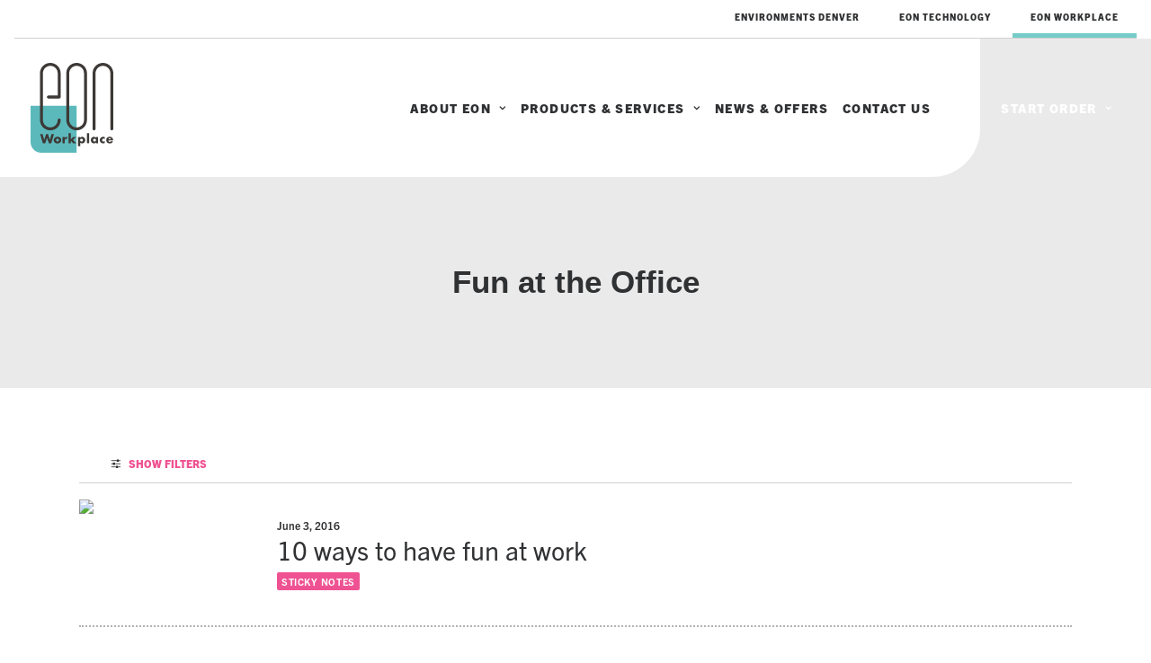

--- FILE ---
content_type: text/html; charset=UTF-8
request_url: https://eonoffice.com/tag/fun-at-the-office/
body_size: 16046
content:
<!DOCTYPE html>
<html class="no-touch" lang="en-US" xmlns="http://www.w3.org/1999/xhtml">
<head>
<meta name="viewport" content="width=device-width, initial-scale=1.0,minimum-scale=1.0, maximum-scale=1.0, user-scalable=no"/>

<!-- BEGIN LivePerson Monitor. -->
<!--<script type="text/javascript">window.lpTag=window.lpTag||{},'undefined'==typeof window.lpTag._tagCount?(window.lpTag={wl:lpTag.wl||null,scp:lpTag.scp||null,site:'16682925'||'',section:lpTag.section||'',tagletSection:lpTag.tagletSection||null,autoStart:lpTag.autoStart!==!1,ovr:lpTag.ovr||{},_v:'1.10.0',_tagCount:1,protocol:'https:',events:{bind:function(t,e,i){lpTag.defer(function(){lpTag.events.bind(t,e,i)},0)},trigger:function(t,e,i){lpTag.defer(function(){lpTag.events.trigger(t,e,i)},1)}},defer:function(t,e){0===e?(this._defB=this._defB||[],this._defB.push(t)):1===e?(this._defT=this._defT||[],this._defT.push(t)):(this._defL=this._defL||[],this._defL.push(t))},load:function(t,e,i){var n=this;setTimeout(function(){n._load(t,e,i)},0)},_load:function(t,e,i){var n=t;t||(n=this.protocol+'//'+(this.ovr&&this.ovr.domain?this.ovr.domain:'lptag.liveperson.net')+'/tag/tag.js?site='+this.site);var o=document.createElement('script');o.setAttribute('charset',e?e:'UTF-8'),i&&o.setAttribute('id',i),o.setAttribute('src',n),document.getElementsByTagName('head').item(0).appendChild(o)},init:function(){this._timing=this._timing||{},this._timing.start=(new Date).getTime();var t=this;window.attachEvent?window.attachEvent('onload',function(){t._domReady('domReady')}):(window.addEventListener('DOMContentLoaded',function(){t._domReady('contReady')},!1),window.addEventListener('load',function(){t._domReady('domReady')},!1)),'undefined'===typeof window._lptStop&&this.load()},start:function(){this.autoStart=!0},_domReady:function(t){this.isDom||(this.isDom=!0,this.events.trigger('LPT','DOM_READY',{t:t})),this._timing[t]=(new Date).getTime()},vars:lpTag.vars||[],dbs:lpTag.dbs||[],ctn:lpTag.ctn||[],sdes:lpTag.sdes||[],hooks:lpTag.hooks||[],identities:lpTag.identities||[],ev:lpTag.ev||[]},lpTag.init()):window.lpTag._tagCount+=1;</script>-->
<!-- END LivePerson Monitor. -->

<meta http-equiv="Content-Type" content="text/html; charset=UTF-8">
<meta name="viewport" content="width=device-width, initial-scale=1">
<link rel="profile" href="http://gmpg.org/xfn/11">
<link rel="pingback" href="https://eonworkplace.com/xmlrpc.php">
<meta name='robots' content='index, follow, max-image-preview:large, max-snippet:-1, max-video-preview:-1' />

	<!-- This site is optimized with the Yoast SEO plugin v26.7 - https://yoast.com/wordpress/plugins/seo/ -->
	<title>Fun at the Office Archives - EON Workplace</title>
	<link rel="canonical" href="https://eonworkplace.com/tag/fun-at-the-office/" />
	<meta property="og:locale" content="en_US" />
	<meta property="og:type" content="article" />
	<meta property="og:title" content="Fun at the Office Archives - EON Workplace" />
	<meta property="og:url" content="https://eonworkplace.com/tag/fun-at-the-office/" />
	<meta property="og:site_name" content="EON Workplace" />
	<meta property="og:image" content="https://eonworkplace.com/wp-content/uploads/2025/01/cropped-EON-Logo.png" />
	<meta property="og:image:width" content="512" />
	<meta property="og:image:height" content="512" />
	<meta property="og:image:type" content="image/png" />
	<meta name="twitter:card" content="summary_large_image" />
	<meta name="twitter:site" content="@EonWorkplace" />
	<script type="application/ld+json" class="yoast-schema-graph">{"@context":"https://schema.org","@graph":[{"@type":"CollectionPage","@id":"https://eonworkplace.com/tag/fun-at-the-office/","url":"https://eonworkplace.com/tag/fun-at-the-office/","name":"Fun at the Office Archives - EON Workplace","isPartOf":{"@id":"https://eonworkplace.com/#website"},"primaryImageOfPage":{"@id":"https://eonworkplace.com/tag/fun-at-the-office/#primaryimage"},"image":{"@id":"https://eonworkplace.com/tag/fun-at-the-office/#primaryimage"},"thumbnailUrl":"https://eonworkplace.com/wp-content/uploads/2018/07/EON-75.jpg","breadcrumb":{"@id":"https://eonworkplace.com/tag/fun-at-the-office/#breadcrumb"},"inLanguage":"en-US"},{"@type":"ImageObject","inLanguage":"en-US","@id":"https://eonworkplace.com/tag/fun-at-the-office/#primaryimage","url":"https://eonworkplace.com/wp-content/uploads/2018/07/EON-75.jpg","contentUrl":"https://eonworkplace.com/wp-content/uploads/2018/07/EON-75.jpg","width":468,"height":312,"caption":"Generation Z and the Workforce"},{"@type":"BreadcrumbList","@id":"https://eonworkplace.com/tag/fun-at-the-office/#breadcrumb","itemListElement":[{"@type":"ListItem","position":1,"name":"Home","item":"https://eonworkplace.com/"},{"@type":"ListItem","position":2,"name":"Fun at the Office"}]},{"@type":"WebSite","@id":"https://eonworkplace.com/#website","url":"https://eonworkplace.com/","name":"EON Workplace","description":"Office Supplies and Office Furniture","publisher":{"@id":"https://eonworkplace.com/#organization"},"potentialAction":[{"@type":"SearchAction","target":{"@type":"EntryPoint","urlTemplate":"https://eonworkplace.com/?s={search_term_string}"},"query-input":{"@type":"PropertyValueSpecification","valueRequired":true,"valueName":"search_term_string"}}],"inLanguage":"en-US"},{"@type":"Organization","@id":"https://eonworkplace.com/#organization","name":"EON Workplace","url":"https://eonworkplace.com/","logo":{"@type":"ImageObject","inLanguage":"en-US","@id":"https://eonworkplace.com/#/schema/logo/image/","url":"https://eonworkplace.com/wp-content/uploads/2017/08/logo.svg","contentUrl":"https://eonworkplace.com/wp-content/uploads/2017/08/logo.svg","width":1,"height":1,"caption":"EON Workplace"},"image":{"@id":"https://eonworkplace.com/#/schema/logo/image/"},"sameAs":["https://www.facebook.com/EONWorkplaceOfficial","https://x.com/EonWorkplace","https://www.linkedin.com/company/eon-workplace/"]}]}</script>
	<!-- / Yoast SEO plugin. -->


<link rel='dns-prefetch' href='//eonworkplace.com' />
<link rel="alternate" type="application/rss+xml" title="EON Workplace &raquo; Feed" href="https://eonworkplace.com/feed/" />
<link rel="alternate" type="application/rss+xml" title="EON Workplace &raquo; Comments Feed" href="https://eonworkplace.com/comments/feed/" />
<link rel="alternate" type="application/rss+xml" title="EON Workplace &raquo; Fun at the Office Tag Feed" href="https://eonworkplace.com/tag/fun-at-the-office/feed/" />
<style id='wp-img-auto-sizes-contain-inline-css' type='text/css'>
img:is([sizes=auto i],[sizes^="auto," i]){contain-intrinsic-size:3000px 1500px}
/*# sourceURL=wp-img-auto-sizes-contain-inline-css */
</style>
<style id='classic-theme-styles-inline-css' type='text/css'>
/*! This file is auto-generated */
.wp-block-button__link{color:#fff;background-color:#32373c;border-radius:9999px;box-shadow:none;text-decoration:none;padding:calc(.667em + 2px) calc(1.333em + 2px);font-size:1.125em}.wp-block-file__button{background:#32373c;color:#fff;text-decoration:none}
/*# sourceURL=/wp-includes/css/classic-themes.min.css */
</style>
<link rel='stylesheet' id='uncode-privacy-css' href='https://eonworkplace.com/wp-content/plugins/uncode-privacy/assets/css/uncode-privacy-public.css?ver=2.2.7' type='text/css' media='all' />
<link rel='stylesheet' id='uncode-style-css' href='https://eonworkplace.com/wp-content/themes/uncode/library/css/style.css' type='text/css' media='all' />
<style id='uncode-style-inline-css' type='text/css'>

@media (max-width: 959px) { .navbar-brand > * { height: 60px !important;}}
@media (min-width: 960px) { 
		.limit-width { max-width: 1800px; margin: auto;}
		.menu-container:not(.grid-filters) .menu-horizontal ul.menu-smart .megamenu-block-wrapper > .vc_row[data-parent="true"].limit-width:not(.row-parent-limit) { max-width: calc(1800px - 72px); }
		}
.menu-primary ul.menu-smart > li > a, .menu-primary ul.menu-smart li.dropdown > a, .menu-primary ul.menu-smart li.mega-menu > a, .vmenu-container ul.menu-smart > li > a, .vmenu-container ul.menu-smart li.dropdown > a { text-transform: uppercase; }
#changer-back-color { transition: background-color 1000ms cubic-bezier(0.25, 1, 0.5, 1) !important; } #changer-back-color > div { transition: opacity 1000ms cubic-bezier(0.25, 1, 0.5, 1) !important; } body.bg-changer-init.disable-hover .main-wrapper .style-light,  body.bg-changer-init.disable-hover .main-wrapper .style-light h1,  body.bg-changer-init.disable-hover .main-wrapper .style-light h2, body.bg-changer-init.disable-hover .main-wrapper .style-light h3, body.bg-changer-init.disable-hover .main-wrapper .style-light h4, body.bg-changer-init.disable-hover .main-wrapper .style-light h5, body.bg-changer-init.disable-hover .main-wrapper .style-light h6, body.bg-changer-init.disable-hover .main-wrapper .style-light a, body.bg-changer-init.disable-hover .main-wrapper .style-dark, body.bg-changer-init.disable-hover .main-wrapper .style-dark h1, body.bg-changer-init.disable-hover .main-wrapper .style-dark h2, body.bg-changer-init.disable-hover .main-wrapper .style-dark h3, body.bg-changer-init.disable-hover .main-wrapper .style-dark h4, body.bg-changer-init.disable-hover .main-wrapper .style-dark h5, body.bg-changer-init.disable-hover .main-wrapper .style-dark h6, body.bg-changer-init.disable-hover .main-wrapper .style-dark a { transition: color 1000ms cubic-bezier(0.25, 1, 0.5, 1) !important; }
@media (max-width: 959px) {
			body.menu-mobile-off-canvas .main-menu-container {
				width: calc(100vw - 45px);
			}
			body.menu-mobile-off-canvas.menu-mobile-borders.has-body-borders .main-menu-container {
				width: calc( ( 100vw - 9px ) - 45px);
			}
		}
/*# sourceURL=uncode-style-inline-css */
</style>
<link rel='stylesheet' id='uncode-icons-css' href='https://eonworkplace.com/wp-content/themes/uncode/library/css/uncode-icons.css' type='text/css' media='all' />
<link rel='stylesheet' id='uncode-custom-style-css' href='https://eonworkplace.com/wp-content/themes/uncode/library/css/style-custom.css' type='text/css' media='all' />
<style id='uncode-custom-style-inline-css' type='text/css'>
.icon-box-content p {font-size:18px;line-height:1;margin-top:14px;}
/*# sourceURL=uncode-custom-style-inline-css */
</style>
<link rel='stylesheet' id='child-style-css' href='https://eonworkplace.com/wp-content/themes/uncode-child/style.css' type='text/css' media='all' />
<style id='rocket-lazyload-inline-css' type='text/css'>
.rll-youtube-player{position:relative;padding-bottom:56.23%;height:0;overflow:hidden;max-width:100%;}.rll-youtube-player:focus-within{outline: 2px solid currentColor;outline-offset: 5px;}.rll-youtube-player iframe{position:absolute;top:0;left:0;width:100%;height:100%;z-index:100;background:0 0}.rll-youtube-player img{bottom:0;display:block;left:0;margin:auto;max-width:100%;width:100%;position:absolute;right:0;top:0;border:none;height:auto;-webkit-transition:.4s all;-moz-transition:.4s all;transition:.4s all}.rll-youtube-player img:hover{-webkit-filter:brightness(75%)}.rll-youtube-player .play{height:100%;width:100%;left:0;top:0;position:absolute;background:url(https://eonworkplace.com/wp-content/plugins/wp-rocket/assets/img/youtube.png) no-repeat center;background-color: transparent !important;cursor:pointer;border:none;}
/*# sourceURL=rocket-lazyload-inline-css */
</style>
<script type="text/javascript" src="/wp-content/themes/uncode/library/js/ai-uncode.min.js" data-limit-density='true' data-use-orientation-width='true' id="uncodeAI" data-async='true' data-home="/" data-path="/" data-breakpoints-images="258,516,720,1032,1440,2064,2880" id="ai-uncode-js"></script>
<script type="text/javascript" id="uncode-init-js-extra">
/* <![CDATA[ */
var SiteParameters = {"days":"days","hours":"hours","minutes":"minutes","seconds":"seconds","constant_scroll":"on","scroll_speed":"6","parallax_factor":"0.25","loading":"Loading\u2026","slide_name":"slide","slide_footer":"footer","ajax_url":"https://eonworkplace.com/wp-admin/admin-ajax.php","nonce_adaptive_images":"c552f7da79","nonce_srcset_async":"861d3d045b","enable_debug":"","block_mobile_videos":"","is_frontend_editor":"","main_width":["1800","px"],"mobile_parallax_allowed":"","listen_for_screen_update":"1","wireframes_plugin_active":"","sticky_elements":"off","resize_quality":"70","register_metadata":"1","bg_changer_time":"1000","update_wc_fragments":"1","optimize_shortpixel_image":"","menu_mobile_offcanvas_gap":"45","custom_cursor_selector":"[href], .trigger-overlay, .owl-next, .owl-prev, .owl-dot, input[type=\"submit\"], input[type=\"checkbox\"], button[type=\"submit\"], a[class^=\"ilightbox\"], .ilightbox-thumbnail, .ilightbox-prev, .ilightbox-next, .overlay-close, .unmodal-close, .qty-inset \u003E span, .share-button li, .uncode-post-titles .tmb.tmb-click-area, .btn-link, .tmb-click-row .t-inside, .lg-outer button, .lg-thumb img, a[data-lbox], .uncode-close-offcanvas-overlay, .uncode-nav-next, .uncode-nav-prev, .uncode-nav-index","mobile_parallax_animation":"","lbox_enhanced":"1","native_media_player":"","vimeoPlayerParams":"?autoplay=0","ajax_filter_key_search":"key","ajax_filter_key_unfilter":"unfilter","index_pagination_disable_scroll":"","index_pagination_scroll_to":"","uncode_wc_popup_cart_qty":"","disable_hover_hack":"","uncode_nocookie":"","menuHideOnClick":"1","menuShowOnClick":"","smoothScroll":"off","smoothScrollDisableHover":"","smoothScrollQuery":"960","uncode_force_onepage_dots":"","uncode_smooth_scroll_safe":"","uncode_lb_add_galleries":", .gallery","uncode_lb_add_items":", .gallery .gallery-item a","uncode_prev_label":"Previous","uncode_next_label":"Next","uncode_slide_label":"Slide","uncode_share_label":"Share on %","uncode_has_ligatures":"","uncode_is_accessible":"","uncode_carousel_itemSelector":"*:not(.hidden)","uncode_adaptive":"1","ai_breakpoints":"258,516,720,1032,1440,2064,2880","uncode_adaptive_async":"1","uncode_limit_width":"1800px"};
//# sourceURL=uncode-init-js-extra
/* ]]> */
</script>
<script type="text/javascript" src="https://eonworkplace.com/wp-content/themes/uncode/library/js/init.min.js" id="uncode-init-js"></script>
<script></script><link rel="https://api.w.org/" href="https://eonworkplace.com/wp-json/" /><link rel="alternate" title="JSON" type="application/json" href="https://eonworkplace.com/wp-json/wp/v2/tags/333" /><link rel="EditURI" type="application/rsd+xml" title="RSD" href="https://eonworkplace.com/xmlrpc.php?rsd" />
<!-- Global site tag (gtag.js) - Google Ads: 782852479 -->
<script async src="https://www.googletagmanager.com/gtag/js?id=AW-782852479"></script>
<script>
  window.dataLayer = window.dataLayer || [];
  function gtag(){dataLayer.push(arguments);}
  gtag('js', new Date());

  gtag('config', 'AW-782852479');
</script>

<script>
  gtag('config', 'AW-782852479/HB2ZCNDtv5gBEP_CpfUC', {
    'phone_conversion_number': '720.570.5400'
  });
</script>

<script>
  gtag('config', 'AW-782852479/HB2ZCNDtv5gBEP_CpfUC', {
    'phone_conversion_number': '719.282.6001'
  });
</script>

<script>
  gtag('config', 'AW-782852479/HB2ZCNDtv5gBEP_CpfUC', {
    'phone_conversion_number': '866.570.5400'
  });
</script>

<script>
gtag('set', 'user_data', {
"email": {{ input_2 }},
"first_name": {{ input_1 }},
"phone_number": {{ input_3 }}
});
</script>
<script type='text/javascript' src='//use.typekit.com/usw0mss.js'></script>
<script type='text/javascript'>try{Typekit.load();}catch(e){}</script>
<link rel="icon" href="https://eonworkplace.com/wp-content/uploads/2025/01/cropped-EON-Logo-32x32.png" sizes="32x32" />
<link rel="icon" href="https://eonworkplace.com/wp-content/uploads/2025/01/cropped-EON-Logo-192x192.png" sizes="192x192" />
<link rel="apple-touch-icon" href="https://eonworkplace.com/wp-content/uploads/2025/01/cropped-EON-Logo-180x180.png" />
<meta name="msapplication-TileImage" content="https://eonworkplace.com/wp-content/uploads/2025/01/cropped-EON-Logo-270x270.png" />
<noscript><style> .wpb_animate_when_almost_visible { opacity: 1; }</style></noscript><noscript><style id="rocket-lazyload-nojs-css">.rll-youtube-player, [data-lazy-src]{display:none !important;}</style></noscript>
<!-- start Google Analytics code -->
<script>
var _gaq = _gaq || [];
  _gaq.push(['_setAccount', 'UA-113316605-1']);
  _gaq.push(['_trackPageview']);
  (function() {
    var ga = document.createElement('script'); ga.type = 'text/javascript'; ga.async = true;
    ga.src = ('https:' == document.location.protocol ? 'https://ssl' : 'http://www') + '.google-analytics.com/ga.js';
    var s = document.getElementsByTagName('script')[0]; s.parentNode.insertBefore(ga, s);
  })();
</script>
<!-- end Google Analytics code -->

<!-- start Google Ads tracking-->
<!-- Global site tag (gtag.js) - Google Ads: 782852479 -->
<script async src="https://www.googletagmanager.com/gtag/js?id=AW-782852479"></script>
<script>
  window.dataLayer = window.dataLayer || [];
  function gtag(){dataLayer.push(arguments);}
  gtag('js', new Date());

  gtag('config', 'AW-782852479');
</script>

<script>
  gtag('config', 'AW-782852479/HB2ZCNDtv5gBEP_CpfUC', {
    'phone_conversion_number': '720.570.5400'
  });
</script>

<script>
  gtag('config', 'AW-782852479/HB2ZCNDtv5gBEP_CpfUC', {
    'phone_conversion_number': '719.282.6001'
  });
</script>

<script>
  gtag('config', 'AW-782852479/HB2ZCNDtv5gBEP_CpfUC', {
    'phone_conversion_number': '866.570.5400'
  });
</script>
<!-- end Google Ads tracking code -->

<!-- Google Tag Manager -->
<script>(function(w,d,s,l,i){w[l]=w[l]||[];w[l].push({'gtm.start':
new Date().getTime(),event:'gtm.js'});var f=d.getElementsByTagName(s)[0],
j=d.createElement(s),dl=l!='dataLayer'?'&l='+l:'';j.async=true;j.src=
'https://www.googletagmanager.com/gtm.js?id='+i+dl;f.parentNode.insertBefore(j,f);
})(window,document,'script','dataLayer','GTM-MK2C48J');</script>
<!-- End Google Tag Manager -->
<!-- Global site tag (gtag.js) - Google Analytics -->
<script async src="https://www.googletagmanager.com/gtag/js?id=G-W2DZM0D925"></script>
<script>
  window.dataLayer = window.dataLayer || [];
  function gtag(){dataLayer.push(arguments);}
  gtag('js', new Date());

  gtag('config', 'G-W2DZM0D925');
</script>
<!-- Chatra {literal} -->
<script>
    (function(d, w, c) {
        w.ChatraID = '5kSgBRYPJTxgCHKz2';
        var s = d.createElement('script');
        w[c] = w[c] || function() {
            (w[c].q = w[c].q || []).push(arguments);
        };
        s.async = true;
        s.src = 'https://call.chatra.io/chatra.js';
        if (d.head) d.head.appendChild(s);
    })(document, window, 'Chatra');
</script>
<!-- /Chatra {/literal} -->
	
<style id='global-styles-inline-css' type='text/css'>
:root{--wp--preset--aspect-ratio--square: 1;--wp--preset--aspect-ratio--4-3: 4/3;--wp--preset--aspect-ratio--3-4: 3/4;--wp--preset--aspect-ratio--3-2: 3/2;--wp--preset--aspect-ratio--2-3: 2/3;--wp--preset--aspect-ratio--16-9: 16/9;--wp--preset--aspect-ratio--9-16: 9/16;--wp--preset--color--black: #000000;--wp--preset--color--cyan-bluish-gray: #abb8c3;--wp--preset--color--white: #ffffff;--wp--preset--color--pale-pink: #f78da7;--wp--preset--color--vivid-red: #cf2e2e;--wp--preset--color--luminous-vivid-orange: #ff6900;--wp--preset--color--luminous-vivid-amber: #fcb900;--wp--preset--color--light-green-cyan: #7bdcb5;--wp--preset--color--vivid-green-cyan: #00d084;--wp--preset--color--pale-cyan-blue: #8ed1fc;--wp--preset--color--vivid-cyan-blue: #0693e3;--wp--preset--color--vivid-purple: #9b51e0;--wp--preset--gradient--vivid-cyan-blue-to-vivid-purple: linear-gradient(135deg,rgb(6,147,227) 0%,rgb(155,81,224) 100%);--wp--preset--gradient--light-green-cyan-to-vivid-green-cyan: linear-gradient(135deg,rgb(122,220,180) 0%,rgb(0,208,130) 100%);--wp--preset--gradient--luminous-vivid-amber-to-luminous-vivid-orange: linear-gradient(135deg,rgb(252,185,0) 0%,rgb(255,105,0) 100%);--wp--preset--gradient--luminous-vivid-orange-to-vivid-red: linear-gradient(135deg,rgb(255,105,0) 0%,rgb(207,46,46) 100%);--wp--preset--gradient--very-light-gray-to-cyan-bluish-gray: linear-gradient(135deg,rgb(238,238,238) 0%,rgb(169,184,195) 100%);--wp--preset--gradient--cool-to-warm-spectrum: linear-gradient(135deg,rgb(74,234,220) 0%,rgb(151,120,209) 20%,rgb(207,42,186) 40%,rgb(238,44,130) 60%,rgb(251,105,98) 80%,rgb(254,248,76) 100%);--wp--preset--gradient--blush-light-purple: linear-gradient(135deg,rgb(255,206,236) 0%,rgb(152,150,240) 100%);--wp--preset--gradient--blush-bordeaux: linear-gradient(135deg,rgb(254,205,165) 0%,rgb(254,45,45) 50%,rgb(107,0,62) 100%);--wp--preset--gradient--luminous-dusk: linear-gradient(135deg,rgb(255,203,112) 0%,rgb(199,81,192) 50%,rgb(65,88,208) 100%);--wp--preset--gradient--pale-ocean: linear-gradient(135deg,rgb(255,245,203) 0%,rgb(182,227,212) 50%,rgb(51,167,181) 100%);--wp--preset--gradient--electric-grass: linear-gradient(135deg,rgb(202,248,128) 0%,rgb(113,206,126) 100%);--wp--preset--gradient--midnight: linear-gradient(135deg,rgb(2,3,129) 0%,rgb(40,116,252) 100%);--wp--preset--font-size--small: 13px;--wp--preset--font-size--medium: 20px;--wp--preset--font-size--large: 36px;--wp--preset--font-size--x-large: 42px;--wp--preset--spacing--20: 0.44rem;--wp--preset--spacing--30: 0.67rem;--wp--preset--spacing--40: 1rem;--wp--preset--spacing--50: 1.5rem;--wp--preset--spacing--60: 2.25rem;--wp--preset--spacing--70: 3.38rem;--wp--preset--spacing--80: 5.06rem;--wp--preset--shadow--natural: 6px 6px 9px rgba(0, 0, 0, 0.2);--wp--preset--shadow--deep: 12px 12px 50px rgba(0, 0, 0, 0.4);--wp--preset--shadow--sharp: 6px 6px 0px rgba(0, 0, 0, 0.2);--wp--preset--shadow--outlined: 6px 6px 0px -3px rgb(255, 255, 255), 6px 6px rgb(0, 0, 0);--wp--preset--shadow--crisp: 6px 6px 0px rgb(0, 0, 0);}:where(.is-layout-flex){gap: 0.5em;}:where(.is-layout-grid){gap: 0.5em;}body .is-layout-flex{display: flex;}.is-layout-flex{flex-wrap: wrap;align-items: center;}.is-layout-flex > :is(*, div){margin: 0;}body .is-layout-grid{display: grid;}.is-layout-grid > :is(*, div){margin: 0;}:where(.wp-block-columns.is-layout-flex){gap: 2em;}:where(.wp-block-columns.is-layout-grid){gap: 2em;}:where(.wp-block-post-template.is-layout-flex){gap: 1.25em;}:where(.wp-block-post-template.is-layout-grid){gap: 1.25em;}.has-black-color{color: var(--wp--preset--color--black) !important;}.has-cyan-bluish-gray-color{color: var(--wp--preset--color--cyan-bluish-gray) !important;}.has-white-color{color: var(--wp--preset--color--white) !important;}.has-pale-pink-color{color: var(--wp--preset--color--pale-pink) !important;}.has-vivid-red-color{color: var(--wp--preset--color--vivid-red) !important;}.has-luminous-vivid-orange-color{color: var(--wp--preset--color--luminous-vivid-orange) !important;}.has-luminous-vivid-amber-color{color: var(--wp--preset--color--luminous-vivid-amber) !important;}.has-light-green-cyan-color{color: var(--wp--preset--color--light-green-cyan) !important;}.has-vivid-green-cyan-color{color: var(--wp--preset--color--vivid-green-cyan) !important;}.has-pale-cyan-blue-color{color: var(--wp--preset--color--pale-cyan-blue) !important;}.has-vivid-cyan-blue-color{color: var(--wp--preset--color--vivid-cyan-blue) !important;}.has-vivid-purple-color{color: var(--wp--preset--color--vivid-purple) !important;}.has-black-background-color{background-color: var(--wp--preset--color--black) !important;}.has-cyan-bluish-gray-background-color{background-color: var(--wp--preset--color--cyan-bluish-gray) !important;}.has-white-background-color{background-color: var(--wp--preset--color--white) !important;}.has-pale-pink-background-color{background-color: var(--wp--preset--color--pale-pink) !important;}.has-vivid-red-background-color{background-color: var(--wp--preset--color--vivid-red) !important;}.has-luminous-vivid-orange-background-color{background-color: var(--wp--preset--color--luminous-vivid-orange) !important;}.has-luminous-vivid-amber-background-color{background-color: var(--wp--preset--color--luminous-vivid-amber) !important;}.has-light-green-cyan-background-color{background-color: var(--wp--preset--color--light-green-cyan) !important;}.has-vivid-green-cyan-background-color{background-color: var(--wp--preset--color--vivid-green-cyan) !important;}.has-pale-cyan-blue-background-color{background-color: var(--wp--preset--color--pale-cyan-blue) !important;}.has-vivid-cyan-blue-background-color{background-color: var(--wp--preset--color--vivid-cyan-blue) !important;}.has-vivid-purple-background-color{background-color: var(--wp--preset--color--vivid-purple) !important;}.has-black-border-color{border-color: var(--wp--preset--color--black) !important;}.has-cyan-bluish-gray-border-color{border-color: var(--wp--preset--color--cyan-bluish-gray) !important;}.has-white-border-color{border-color: var(--wp--preset--color--white) !important;}.has-pale-pink-border-color{border-color: var(--wp--preset--color--pale-pink) !important;}.has-vivid-red-border-color{border-color: var(--wp--preset--color--vivid-red) !important;}.has-luminous-vivid-orange-border-color{border-color: var(--wp--preset--color--luminous-vivid-orange) !important;}.has-luminous-vivid-amber-border-color{border-color: var(--wp--preset--color--luminous-vivid-amber) !important;}.has-light-green-cyan-border-color{border-color: var(--wp--preset--color--light-green-cyan) !important;}.has-vivid-green-cyan-border-color{border-color: var(--wp--preset--color--vivid-green-cyan) !important;}.has-pale-cyan-blue-border-color{border-color: var(--wp--preset--color--pale-cyan-blue) !important;}.has-vivid-cyan-blue-border-color{border-color: var(--wp--preset--color--vivid-cyan-blue) !important;}.has-vivid-purple-border-color{border-color: var(--wp--preset--color--vivid-purple) !important;}.has-vivid-cyan-blue-to-vivid-purple-gradient-background{background: var(--wp--preset--gradient--vivid-cyan-blue-to-vivid-purple) !important;}.has-light-green-cyan-to-vivid-green-cyan-gradient-background{background: var(--wp--preset--gradient--light-green-cyan-to-vivid-green-cyan) !important;}.has-luminous-vivid-amber-to-luminous-vivid-orange-gradient-background{background: var(--wp--preset--gradient--luminous-vivid-amber-to-luminous-vivid-orange) !important;}.has-luminous-vivid-orange-to-vivid-red-gradient-background{background: var(--wp--preset--gradient--luminous-vivid-orange-to-vivid-red) !important;}.has-very-light-gray-to-cyan-bluish-gray-gradient-background{background: var(--wp--preset--gradient--very-light-gray-to-cyan-bluish-gray) !important;}.has-cool-to-warm-spectrum-gradient-background{background: var(--wp--preset--gradient--cool-to-warm-spectrum) !important;}.has-blush-light-purple-gradient-background{background: var(--wp--preset--gradient--blush-light-purple) !important;}.has-blush-bordeaux-gradient-background{background: var(--wp--preset--gradient--blush-bordeaux) !important;}.has-luminous-dusk-gradient-background{background: var(--wp--preset--gradient--luminous-dusk) !important;}.has-pale-ocean-gradient-background{background: var(--wp--preset--gradient--pale-ocean) !important;}.has-electric-grass-gradient-background{background: var(--wp--preset--gradient--electric-grass) !important;}.has-midnight-gradient-background{background: var(--wp--preset--gradient--midnight) !important;}.has-small-font-size{font-size: var(--wp--preset--font-size--small) !important;}.has-medium-font-size{font-size: var(--wp--preset--font-size--medium) !important;}.has-large-font-size{font-size: var(--wp--preset--font-size--large) !important;}.has-x-large-font-size{font-size: var(--wp--preset--font-size--x-large) !important;}
/*# sourceURL=global-styles-inline-css */
</style>
</head>
<body class="archive tag tag-fun-at-the-office tag-333 wp-theme-uncode wp-child-theme-uncode-child  style-color-xsdn-bg group-blog hormenu-position-left megamenu-full-submenu hmenu hmenu-position-right header-full-width input-underline main-center-align menu-mobile-transparent menu-sticky-mobile menu-mobile-centered menu-mobile-off-canvas menu-has-cta mobile-parallax-not-allowed ilb-no-bounce unreg adaptive-images-async uncode-btn-square qw-body-scroll-disabled no-qty-fx wpb-js-composer js-comp-ver-8.7.1.2 vc_responsive" data-border="0">
	
	<!-- Google Tag Manager (noscript) -->
<noscript><iframe src="https://www.googletagmanager.com/ns.html?id=GTM-MK2C48J"
height="0" width="0" style="display:none;visibility:hidden"></iframe></noscript>
<!-- End Google Tag Manager (noscript) -->
	
	
		<div id="vh_layout_help"></div><div class="body-borders" data-border="0"><div class="top-border body-border-shadow"></div><div class="right-border body-border-shadow"></div><div class="bottom-border body-border-shadow"></div><div class="left-border body-border-shadow"></div><div class="top-border style-color-xsdn-bg"></div><div class="right-border style-color-xsdn-bg"></div><div class="bottom-border style-color-xsdn-bg"></div><div class="left-border style-color-xsdn-bg"></div></div>	<div class="box-wrapper">
		<div class="box-container">
		<script type="text/javascript" id="initBox">UNCODE.initBox();</script>
		<div class="menu-wrapper menu-shrink menu-sticky menu-sticky-mobile">
													<div class="top-menu navbar menu-secondary menu-light submenu-light style-color-xsdn-bg top-menu-padding top-menu-enhanced menu-animated single-h-padding">
																		<div class="row-menu">
																			<div class="row-menu-inner top-menu-cols-1 top-enhanced-split-mobile top-enhanced-right"><div class="topbar-col topbar-col-right"><div class="menu-horizontal top-menu-enhanced-horizontal  top-enhanced-inner top-enhanced-right mobile-hidden">
																						<div class="navbar-topmenu"><ul id="menu-divisions" class="menu-smart menu-mini sm top-menu-enhanced-child" role="menu"><li role="menuitem"  id="menu-item-29312" class="menu-item menu-item-type-custom menu-item-object-custom depth-0 menu-item-29312 menu-item-link"><a target="_blank" href="https://environmentsdenver.com/">ENVIRONMENTS DENVER<i class="fa fa-angle-right fa-dropdown"></i></a></li>
<li role="menuitem"  id="menu-item-29310" class="menu-item menu-item-type-custom menu-item-object-custom depth-0 menu-item-29310 menu-item-link"><a target="_blank" href="https://tech.eonworkplace.com/">EON TECHNOLOGY<i class="fa fa-angle-right fa-dropdown"></i></a></li>
<li role="menuitem"  id="menu-item-29311" class="menu-item menu-item-type-custom menu-item-object-custom depth-0 menu-item-29311 menu-item-link"><a href="#" role="button">EON WORKPLACE<i class="fa fa-angle-right fa-dropdown"></i></a></li>
</ul></div>
																					</div></div></div>
																		</div>
																	</div>
													<header id="masthead" class="navbar menu-primary menu-light submenu-light menu-transparent menu-add-padding style-light-original single-h-padding menu-absolute menu-animated menu-with-logo menu-parent-off-canvas">
														<div class="menu-container style-color-xsdn-bg menu-no-borders" role="navigation">
															<div class="row-menu">
																<div class="row-menu-inner">
																	<div id="logo-container-mobile" class="col-lg-0 logo-container middle">
																		<div id="main-logo" class="navbar-header style-light">
																			<a href="https://eonworkplace.com/" class="navbar-brand" data-minheight="50" aria-label="EON Workplace"><div class="logo-image main-logo logo-skinnable" data-maxheight="100" style="height: 100px;"><img decoding="async" src="https://eonworkplace.com/wp-content/uploads/2024/08/EON-Logo.svg" alt="logo" width="138" height="150" class="img-responsive" /></div></a>
																		</div>
																		<div class="mmb-container"><div class="mobile-additional-icons"></div><div class="mobile-menu-button mobile-menu-button-light lines-button" aria-label="Toggle menu" role="button" tabindex="0"><span class="lines"><span></span></span></div></div>
																	</div>
																	<div class="col-lg-12 main-menu-container middle">
																		<div class="menu-horizontal ">
																			<div class="menu-horizontal-inner">
																				<div class="nav navbar-nav navbar-main navbar-nav-first"><ul id="menu-main" class="menu-primary-inner menu-smart sm" role="menu"><li role="menuitem"  id="menu-item-25910" class="menu-item menu-item-type-post_type menu-item-object-page menu-item-has-children depth-0 menu-item-25910 dropdown menu-item-link"><a href="https://eonworkplace.com/about-us-eon/" data-toggle="dropdown" class="dropdown-toggle" data-type="title">About EON<i class="fa fa-angle-down fa-dropdown"></i></a>
<ul role="menu" class="drop-menu un-submenu " data-lenis-prevent>
	<li role="menuitem"  id="menu-item-25912" class="menu-item menu-item-type-post_type menu-item-object-page depth-1 menu-item-25912"><a href="https://eonworkplace.com/about-us-eon/our-customers/">Our Office Supply Customers<i class="fa fa-angle-right fa-dropdown"></i></a></li>
	<li role="menuitem"  id="menu-item-25915" class="menu-item menu-item-type-post_type menu-item-object-page depth-1 menu-item-25915"><a href="https://eonworkplace.com/about-us-eon/pricing-and-service/">Tailored Pricing and Dedicated Service<i class="fa fa-angle-right fa-dropdown"></i></a></li>
	<li role="menuitem"  id="menu-item-25914" class="menu-item menu-item-type-post_type menu-item-object-page depth-1 menu-item-25914"><a href="https://eonworkplace.com/about-us-eon/community-and-sustainability/">Community &#038; Sustainability<i class="fa fa-angle-right fa-dropdown"></i></a></li>
	<li role="menuitem"  id="menu-item-25918" class="menu-item menu-item-type-post_type menu-item-object-page depth-1 menu-item-25918"><a href="https://eonworkplace.com/about-us-eon/women-owned-business-certification/">Women-Owned Business Certification<i class="fa fa-angle-right fa-dropdown"></i></a></li>
	<li role="menuitem"  id="menu-item-25916" class="menu-item menu-item-type-post_type menu-item-object-page depth-1 menu-item-25916"><a href="https://eonworkplace.com/about-us-eon/company-leadership/">Company Leadership<i class="fa fa-angle-right fa-dropdown"></i></a></li>
</ul>
</li>
<li role="menuitem"  id="menu-item-25923" class="menu-item menu-item-type-post_type menu-item-object-page menu-item-has-children depth-0 menu-item-25923 dropdown menu-item-link"><a href="https://eonworkplace.com/products-and-services/" data-toggle="dropdown" class="dropdown-toggle" data-type="title">Products &#038; Services<i class="fa fa-angle-down fa-dropdown"></i></a>
<ul role="menu" class="drop-menu un-submenu " data-lenis-prevent>
	<li role="menuitem"  id="menu-item-25928" class="menu-item menu-item-type-post_type menu-item-object-page depth-1 menu-item-25928"><a href="https://eonworkplace.com/products-and-services/office-supplies-and-technology/">Office Supplies &#038; Technology<i class="fa fa-angle-right fa-dropdown"></i></a></li>
	<li role="menuitem"  id="menu-item-25927" class="menu-item menu-item-type-post_type menu-item-object-page depth-1 menu-item-25927"><a href="https://eonworkplace.com/products-and-services/office-furniture-and-design/">Office Furniture &#038; Design<i class="fa fa-angle-right fa-dropdown"></i></a></li>
	<li role="menuitem"  id="menu-item-25926" class="menu-item menu-item-type-post_type menu-item-object-page depth-1 menu-item-25926"><a href="https://eonworkplace.com/products-and-services/janitorial-and-breakroom-supplies/">Janitorial &#038; Breakroom Supplies for Colorado Offices<i class="fa fa-angle-right fa-dropdown"></i></a></li>
	<li role="menuitem"  id="menu-item-25925" class="menu-item menu-item-type-post_type menu-item-object-page depth-1 menu-item-25925"><a href="https://eonworkplace.com/products-and-services/printing-and-promotional-products/">Printing &#038; Promotional Products<i class="fa fa-angle-right fa-dropdown"></i></a></li>
	<li role="menuitem"  id="menu-item-25924" class="menu-item menu-item-type-post_type menu-item-object-page depth-1 menu-item-25924"><a href="https://eonworkplace.com/products-and-services/managed-print-services-mps/">Managed Print Services<i class="fa fa-angle-right fa-dropdown"></i></a></li>
	<li role="menuitem"  id="menu-item-25930" class="menu-item menu-item-type-post_type menu-item-object-page depth-1 menu-item-25930"><a href="https://eonworkplace.com/products-and-services/eoncafe-office-coffee-service/">Office Coffee Services for Denver<i class="fa fa-angle-right fa-dropdown"></i></a></li>
	<li role="menuitem"  id="menu-item-25929" class="menu-item menu-item-type-post_type menu-item-object-page depth-1 menu-item-25929"><a href="https://eonworkplace.com/products-and-services/point-of-sale-supplies/">Point-of-Sale &#038; Hospitality Supplies<i class="fa fa-angle-right fa-dropdown"></i></a></li>
	<li role="menuitem"  id="menu-item-25931" class="menu-item menu-item-type-post_type menu-item-object-page depth-1 menu-item-25931"><a href="https://eonworkplace.com/products-and-services/educational-products/">School Supplies for Colorado Districts<i class="fa fa-angle-right fa-dropdown"></i></a></li>
	<li role="menuitem"  id="menu-item-25932" class="menu-item menu-item-type-post_type menu-item-object-page depth-1 menu-item-25932"><a href="https://eonworkplace.com/products-and-services/safety-supplies/">Safety Supplies<i class="fa fa-angle-right fa-dropdown"></i></a></li>
</ul>
</li>
<li role="menuitem"  id="menu-item-29327" class="menu-item menu-item-type-post_type menu-item-object-page depth-0 menu-item-29327 menu-item-link"><a href="https://eonworkplace.com/news-offers/">News &#038; Offers<i class="fa fa-angle-right fa-dropdown"></i></a></li>
<li role="menuitem"  id="menu-item-25919" class="menu-item menu-item-type-post_type menu-item-object-page depth-0 menu-item-25919 menu-item-link"><a href="https://eonworkplace.com/contact-us/">Contact Us<i class="fa fa-angle-right fa-dropdown"></i></a></li>
</ul></div><div class="nav navbar-nav navbar-cta navbar-nav-last"><ul id="menu-cta" class="menu-cta-inner menu-smart sm" role="menu"><li role="menuitem"  id="menu-item-29308" class="menu-item menu-item-type-custom menu-item-object-custom menu-item-has-children depth-0 menu-item-29308 dropdown menu-item-link"><a target="_blank" href="https://eon-online.com/eon/" data-toggle="dropdown" class="dropdown-toggle" data-type="title">START ORDER<i class="fa fa-angle-down fa-dropdown"></i></a>
<ul role="menu" class="drop-menu un-submenu " data-lenis-prevent>
	<li role="menuitem"  id="menu-item-29355" class="menu-item menu-item-type-custom menu-item-object-custom depth-1 menu-item-29355"><a target="_blank" href="https://eon-online.com/eon/">Browse Online Store<i class="fa fa-angle-right fa-dropdown"></i></a></li>
	<li role="menuitem"  id="menu-item-29354" class="menu-item menu-item-type-custom menu-item-object-custom depth-1 menu-item-29354"><a target="_blank" href="https://eon-online.com/eon/">Access Your Account<i class="fa fa-angle-right fa-dropdown"></i></a></li>
	<li role="menuitem"  id="menu-item-29353" class="menu-item menu-item-type-custom menu-item-object-custom depth-1 menu-item-29353"><a target="_blank" href="https://eon-online.com/eon/Register">Create New Account<i class="fa fa-angle-right fa-dropdown"></i></a></li>
</ul>
</li>
</ul></div><div class="uncode-menu-additional-text navbar-mobile-el desktop-hidden"><div class="desktop-hidden"><p style="text-align: center;"><span style="
    font-weight: 900;
">Our Other Brands:</span></p>
<ul id="menu-divisions" class="menu-smart menu-mini sm top-menu-enhanced-child" data-smartmenus-id="17297004232495916">
<li id="menu-item-29312" class="menu-item menu-item-type-custom menu-item-object-custom menu-item-29312 menu-item-link"><a title="ENVIRONMENTS DENVER" href="#" target="_blank">ENVIRONMENTS DENVER<i class="fa fa-angle-right fa-dropdown"></i></a></li>
<li id="menu-item-29310" class="menu-item menu-item-type-custom menu-item-object-custom menu-item-29310 menu-item-link"><a href="#" target="_blank" class="cursor-init" title="EON TECHNOLOGY">EON TECHNOLOGY<i class="fa fa-angle-right fa-dropdown"></i></a></li>
</ul>
</div></div><div class="uncode-close-offcanvas-mobile lines-button close navbar-mobile-el"><span class="lines"></span></div></div>
						
																		</div>
																	</div>
																</div>
															</div></div>
													</header>
												</div>			<script type="text/javascript" id="fixMenuHeight">UNCODE.fixMenuHeight();</script>
			<div class="main-wrapper">
				<div class="main-container">
					<div class="page-wrapper">
						<div class="sections-container">
<div id="page-header"><div class="header-basic style-light">
													<div class="background-element header-wrapper style-color-gyho-bg header-only-text" data-height="60" style="min-height: 300px;">
													<div class="header-main-container limit-width">
															<div class="header-content header-center header-middle header-align-center">
																<div class="header-content-inner" >
																	<h1 class="header-title font-555555 h1"><span>Fun at the Office</span></h1>
																</div>
															</div>
														</div></div>
												</div></div><script type="text/javascript">UNCODE.initHeader();</script><div class="page-body style-light-bg">
          <div class="post-wrapper">
          	<div class="post-body"><div class="post-content un-no-sidebar-layout"><div data-parent="true" class="vc_row vc_custom_1728510031003 row-container" style="padding-right: 18px ;padding-bottom: 18px ;padding-left: 18px ;" id="row-unique-0"><div class="row double-top-padding single-bottom-padding no-h-padding full-width row-parent" data-minheight="300"><div class="wpb_row row-inner"><div class="wpb_column pos-top pos-center align_left column_parent col-lg-12 single-internal-gutter z_index_5"><div class="uncol style-light"  ><div class="uncoltable"><div class="uncell  vc_custom_1726264911635 triple-block-padding" style="padding-top: 0px ;padding-bottom: 0px ;" ><div class="uncont" ><div id="index-33797555" class="isotope-system isotope-general-light grid-general-light ajax-grid-system ajax-hide-filters-blanks ajax-hide-filters-hor ajax-hide-filters" data-toggle="closed">
							
				<div class="grid-filters menu-container menu-animated single-gutter filter-typography-inherit submenu-light  text-uppercase menu-light"><div class="menu-horizontal text-mobile-center "><div class="filter-main-group"><a href="#" class="uncode-toggle-ajax-filters item-align-left"><span class="toggle-filter-hide">Hide filters</span><span class="toggle-filter-show">Show filters</span></a></div></div></div>
				<div class="ajax-filter-wrapper ajax-filter-position-horizontal">
					<div class="ajax-filter-sidebar-wrapper row-container col-lg-12">

						
						<div class="ajax-filter-sidebar ajax-sidebar-position-mobile-left ajax-sidebar-position-horizontal single-margin" data-max-width="0">
							<div class="ajax-filter-sidebar-header">
								<div class="close-ajax-filter-sidebar btn btn-link"><span>&times;</span> Close</div>
							</div>
							<div class="ajax-filter-sidebar-body">
							<div data-parent="true" class="vc_row row-container" id="row-unique-1"><div class="row limit-width row-parent"><div class="wpb_row row-inner"><div class="wpb_column pos-top pos-center align_left column_parent col-lg-12 one-internal-gutter"><div class="uncol style-light"  ><div class="uncoltable"><div class="uncell no-block-padding" ><div class="uncont" >
	<div class="uncode_widget widget-ajax-filters wpb_content_element widget-ajax-filters--multiple widget-ajax-filters--label"  data-id="1">
		
												<h3 class="widgettitle">Categories:</h3>
								
		
		<div class="term-filters">
				<ul class="term-filters-list term-filters-list--inline">
		
								<li class="term-filter term-33">
				<a href="https://eonworkplace.com/tag/fun-at-the-office/?tax_category=sticky-notes&#038;unfilter=1" class="term-filter-link " rel="nofollow" title="">
					<div class="swatch swatch--single swatch-type-label">
						Sticky Notes
													<span class="term-filter-count" role="presentation" tabindex="0">(1)</span>
											</div>
				</a>
			</li>
			</ul>
			</div>

			</div>

</div></div></div></div></div><script id="script-row-unique-1" data-row="script-row-unique-1" type="text/javascript" class="vc_controls">UNCODE.initRow(document.getElementById("row-unique-1"));</script></div></div></div>
							</div>
							<div class="ajax-filter-sidebar-footer">
								<p class="ajax-filter-sidebar__buttons buttons">
									<a href="https://eonworkplace.com/tag/fun-at-the-office/" class="btn btn-default ajax-filter-sidebar__button ajax-filter-sidebar__button--clear">Clear all</a>
									<a href="#" class="btn btn-default ajax-filter-sidebar__button ajax-filter-sidebar__button--apply">Apply</a>
								</p>
							</div>
						</div>
						<div id="ajax_sidebar_overlay" class="overlay style-dark-bg"></div>

						
					</div>

			
														<div class="isotope-wrapper grid-wrapper single-gutter col-lg-12" >												<div class="isotope-container grid-container isotope-layout style-masonry isotope-pagination grid-pagination" data-type="masonry" data-layout="masonry" data-lg="1000" data-md="600" data-sm="480" data-vp-height="">			<div class="tmb atc-typography-inherit tmb-iso-w12 tmb-iso-h4 tmb-light tmb-overlay-text-anim tmb-overlay-anim tmb-content-lateral-left tmb-content-vertical-middle tmb-content-size-2 tmb-content-lateral-responsive tmb-content-left tmb-text-space-reduced tmb-image-anim  grid-cat-33 tmb-id-5226 tmb-content-lateral tmb-media-first tmb-no-bg" ><div class="t-inside no-anim" ><div class="t-entry-visual"><div class="t-entry-visual-tc"><div class="t-entry-visual-cont"><div class="dummy" style="padding-top: 66.7%;"></div><a role="button" tabindex="-1" href="https://eonworkplace.com/10-ways-to-have-fun-at-work/" class="pushed" aria-label="fun at work"  target="_self" data-lb-index="0"><div class="t-entry-visual-overlay"><div class="t-entry-visual-overlay-in style-dark-bg" style="opacity: 0.5;"></div></div><img fetchpriority="high" decoding="async" class="wp-image-27488" src="https://eonworkplace.com/wp-content/uploads/2018/07/EON-75.jpg" width="468" height="312" alt="fun at work" srcset="https://eonworkplace.com/wp-content/uploads/2018/07/EON-75.jpg 468w, https://eonworkplace.com/wp-content/uploads/2018/07/EON-75-450x300.jpg 450w" sizes="(max-width: 468px) 100vw, 468px" /></a></div>
					</div>
				</div><div class="t-entry-text">
									<div class="t-entry-text-tc double-block-padding"><div class="t-entry"><p class="t-entry-meta"><span class="t-entry-date">June 3, 2016</span></p><h3 class="t-entry-title h2 font-weight-400 title-scale "><a href="https://eonworkplace.com/10-ways-to-have-fun-at-work/" target="_self">10 ways to have fun at work</a></h3><p class="t-entry-meta"><span class="t-entry-category t-entry-category-33 t-entry-tax"><a class="style-accent-bg tmb-term-evidence font-ui" href="https://eonworkplace.com/categories/sticky-notes/">Sticky Notes</a></span></p></div></div>
							</div></div></div>		</div>	
	

				<div class="isotope-footer grid-footer style-light without-bg single-gutter">
					</div>
				</div>					<div class="ajax-filter-footprint col-lg-12"></div>
			</div><!-- .ajax-filter-wrapper -->
					</div>
</div></div></div></div></div><script id="script-row-unique-0" data-row="script-row-unique-0" type="text/javascript" class="vc_controls">UNCODE.initRow(document.getElementById("row-unique-0"));</script></div></div></div></div></div>
          </div>
        </div>								</div><!-- sections container -->
							</div><!-- page wrapper -->
																	</div><!-- main container -->
				</div><!-- main wrapper -->
							</div><!-- box container -->
					</div><!-- box wrapper -->
		<div class="style-light footer-scroll-top footer-scroll-higher footer-scroll-circle"><a href="#" class="scroll-top"><i class="fa fa-angle-up fa-stack btn-default btn-hover-nobg"></i></a></div>
		
	<script type="speculationrules">
{"prefetch":[{"source":"document","where":{"and":[{"href_matches":"/*"},{"not":{"href_matches":["/wp-*.php","/wp-admin/*","/wp-content/uploads/*","/wp-content/*","/wp-content/plugins/*","/wp-content/themes/uncode-child/*","/wp-content/themes/uncode/*","/*\\?(.+)"]}},{"not":{"selector_matches":"a[rel~=\"nofollow\"]"}},{"not":{"selector_matches":".no-prefetch, .no-prefetch a"}}]},"eagerness":"conservative"}]}
</script>
<div class="gdpr-overlay"></div><div class="gdpr gdpr-privacy-preferences" data-nosnippet="true">
	<div class="gdpr-wrapper">
		<form method="post" class="gdpr-privacy-preferences-frm" action="https://eonworkplace.com/wp-admin/admin-post.php">
			<input type="hidden" name="action" value="uncode_privacy_update_privacy_preferences">
			<input type="hidden" id="update-privacy-preferences-nonce" name="update-privacy-preferences-nonce" value="e7f954976d" /><input type="hidden" name="_wp_http_referer" value="/tag/fun-at-the-office/" />			<header>
				<div class="gdpr-box-title">
					<h3>Privacy Preference Center</h3>
					<span class="gdpr-close"></span>
				</div>
			</header>
			<div class="gdpr-content">
				<div class="gdpr-tab-content">
					<div class="gdpr-consent-management gdpr-active">
						<header>
							<h4>Privacy Preferences</h4>
						</header>
						<div class="gdpr-info">
							<p></p>
													</div>
					</div>
				</div>
			</div>
			<footer>
				<input type="submit" class="btn-accent btn-flat" value="Save Preferences">
								<input type="hidden" id="uncode_privacy_save_cookies_from_banner" name="uncode_privacy_save_cookies_from_banner" value="false">
				<input type="hidden" id="uncode_privacy_save_cookies_from_banner_button" name="uncode_privacy_save_cookies_from_banner_button" value="">
							</footer>
		</form>
	</div>
</div>
<script type="text/html" id="wpb-modifications"> window.wpbCustomElement = 1; </script><script type="text/javascript" src="https://eonworkplace.com/wp-content/plugins/uncode-privacy/assets/js/js-cookie.min.js?ver=2.2.0" id="js-cookie-js"></script>
<script type="text/javascript" src="https://eonworkplace.com/wp-includes/js/jquery/jquery.min.js?ver=3.7.1" id="jquery-core-js"></script>
<script type="text/javascript" id="uncode-privacy-js-extra">
/* <![CDATA[ */
var Uncode_Privacy_Parameters = {"accent_color":"#ef5292","ajax_url":"https://eonworkplace.com/wp-admin/admin-ajax.php","nonce_uncode_privacy_session":"8a3db603f6","enable_debug":"","logs_enabled":"no"};
//# sourceURL=uncode-privacy-js-extra
/* ]]> */
</script>
<script type="text/javascript" src="https://eonworkplace.com/wp-content/plugins/uncode-privacy/assets/js/uncode-privacy-public.min.js?ver=2.2.7" id="uncode-privacy-js"></script>
<script type="text/javascript" id="rocket_lazyload_css-js-extra">
/* <![CDATA[ */
var rocket_lazyload_css_data = {"threshold":"300"};
//# sourceURL=rocket_lazyload_css-js-extra
/* ]]> */
</script>
<script type="text/javascript" id="rocket_lazyload_css-js-after">
/* <![CDATA[ */
!function o(n,c,a){function u(t,e){if(!c[t]){if(!n[t]){var r="function"==typeof require&&require;if(!e&&r)return r(t,!0);if(s)return s(t,!0);throw(e=new Error("Cannot find module '"+t+"'")).code="MODULE_NOT_FOUND",e}r=c[t]={exports:{}},n[t][0].call(r.exports,function(e){return u(n[t][1][e]||e)},r,r.exports,o,n,c,a)}return c[t].exports}for(var s="function"==typeof require&&require,e=0;e<a.length;e++)u(a[e]);return u}({1:[function(e,t,r){"use strict";{const c="undefined"==typeof rocket_pairs?[]:rocket_pairs,a=(("undefined"==typeof rocket_excluded_pairs?[]:rocket_excluded_pairs).map(t=>{var e=t.selector;document.querySelectorAll(e).forEach(e=>{e.setAttribute("data-rocket-lazy-bg-"+t.hash,"excluded")})}),document.querySelector("#wpr-lazyload-bg-container"));var o=rocket_lazyload_css_data.threshold||300;const u=new IntersectionObserver(e=>{e.forEach(t=>{t.isIntersecting&&c.filter(e=>t.target.matches(e.selector)).map(t=>{var e;t&&((e=document.createElement("style")).textContent=t.style,a.insertAdjacentElement("afterend",e),t.elements.forEach(e=>{u.unobserve(e),e.setAttribute("data-rocket-lazy-bg-"+t.hash,"loaded")}))})})},{rootMargin:o+"px"});function n(){0<(0<arguments.length&&void 0!==arguments[0]?arguments[0]:[]).length&&c.forEach(t=>{try{document.querySelectorAll(t.selector).forEach(e=>{"loaded"!==e.getAttribute("data-rocket-lazy-bg-"+t.hash)&&"excluded"!==e.getAttribute("data-rocket-lazy-bg-"+t.hash)&&(u.observe(e),(t.elements||=[]).push(e))})}catch(e){console.error(e)}})}n(),function(){const r=window.MutationObserver;return function(e,t){if(e&&1===e.nodeType)return(t=new r(t)).observe(e,{attributes:!0,childList:!0,subtree:!0}),t}}()(document.querySelector("body"),n)}},{}]},{},[1]);
//# sourceURL=rocket_lazyload_css-js-after
/* ]]> */
</script>
<script type="text/javascript" src="https://eonworkplace.com/wp-content/themes/uncode/library/js/global.min.js" id="uncode-global-js"></script>
<script type="text/javascript" src="https://eonworkplace.com/wp-content/themes/uncode/library/js/lib/lenis.min.js" id="lenis-scroll-js"></script>
<script type="text/javascript" src="https://eonworkplace.com/wp-content/themes/uncode/library/js/utils.min.js" id="uncode-utils-js"></script>
<script type="text/javascript" src="https://eonworkplace.com/wp-content/themes/uncode/library/js/menuSystem.min.js" id="uncode-menuSystem-js"></script>
<script type="text/javascript" src="https://eonworkplace.com/wp-content/themes/uncode/library/js/disableHoverScroll.min.js" id="uncode-disableHoverScroll-js"></script>
<script type="text/javascript" src="https://eonworkplace.com/wp-content/themes/uncode/library/js/animations.min.js" id="uncode-animations-js"></script>
<script type="text/javascript" src="https://eonworkplace.com/wp-content/themes/uncode/library/js/tapHover.min.js" id="uncode-tapHover-js"></script>
<script type="text/javascript" src="https://eonworkplace.com/wp-content/themes/uncode/library/js/preventDoubleTransition.min.js" id="uncode-preventDoubleTransition-js"></script>
<script type="text/javascript" src="https://eonworkplace.com/wp-content/themes/uncode/library/js/printScreen.min.js" id="uncode-printScreen-js"></script>
<script type="text/javascript" src="https://eonworkplace.com/wp-content/themes/uncode/library/js/lib/isotope.pkgd.min.js" id="isotope-library-js"></script>
<script type="text/javascript" src="https://eonworkplace.com/wp-content/themes/uncode/library/js/isotopeLayout.min.js" id="uncode-isotope-js"></script>
<script type="text/javascript" src="https://eonworkplace.com/wp-content/themes/uncode/library/js/lib/jquery.waypoints.min.js" id="jquery-waypoints-js"></script>
<script type="text/javascript" src="https://eonworkplace.com/wp-content/themes/uncode/library/js/lib/jquery.smartmenus.min.js" id="jquery-smartmenus-js"></script>
<script type="text/javascript" src="https://eonworkplace.com/wp-content/themes/uncode/library/js/lib/jquery.easing.min.js" id="jquery-easing-js"></script>
<script type="text/javascript" src="https://eonworkplace.com/wp-content/themes/uncode/library/js/lib/jquery.mousewheel.min.js" id="jquery-mousewheel-js"></script>
<script type="text/javascript" src="https://eonworkplace.com/wp-content/themes/uncode/library/js/lib/owl.carousel2.min.js" id="owl-carousel-js"></script>
<script type="text/javascript" src="https://eonworkplace.com/wp-content/themes/uncode/library/js/lib/inview.min.js" id="inview-js"></script>
<script type="text/javascript" src="https://eonworkplace.com/wp-content/themes/uncode/library/js/carousel.min.js" id="uncode-carousel-js"></script>
<script type="text/javascript" src="https://eonworkplace.com/wp-content/themes/uncode/library/js/lib/jquery.sticky-kit.min.js" id="jquery-sticky-kit-js"></script>
<script type="text/javascript" src="https://eonworkplace.com/wp-content/themes/uncode/library/js/stickyElements.min.js" id="uncode-stickyElements-js"></script>
<script type="text/javascript" src="https://eonworkplace.com/wp-content/themes/uncode/library/js/lib/transition.min.js" id="transition-js"></script>
<script type="text/javascript" id="mediaelement-core-js-before">
/* <![CDATA[ */
var mejsL10n = {"language":"en","strings":{"mejs.download-file":"Download File","mejs.install-flash":"You are using a browser that does not have Flash player enabled or installed. Please turn on your Flash player plugin or download the latest version from https://get.adobe.com/flashplayer/","mejs.fullscreen":"Fullscreen","mejs.play":"Play","mejs.pause":"Pause","mejs.time-slider":"Time Slider","mejs.time-help-text":"Use Left/Right Arrow keys to advance one second, Up/Down arrows to advance ten seconds.","mejs.live-broadcast":"Live Broadcast","mejs.volume-help-text":"Use Up/Down Arrow keys to increase or decrease volume.","mejs.unmute":"Unmute","mejs.mute":"Mute","mejs.volume-slider":"Volume Slider","mejs.video-player":"Video Player","mejs.audio-player":"Audio Player","mejs.captions-subtitles":"Captions/Subtitles","mejs.captions-chapters":"Chapters","mejs.none":"None","mejs.afrikaans":"Afrikaans","mejs.albanian":"Albanian","mejs.arabic":"Arabic","mejs.belarusian":"Belarusian","mejs.bulgarian":"Bulgarian","mejs.catalan":"Catalan","mejs.chinese":"Chinese","mejs.chinese-simplified":"Chinese (Simplified)","mejs.chinese-traditional":"Chinese (Traditional)","mejs.croatian":"Croatian","mejs.czech":"Czech","mejs.danish":"Danish","mejs.dutch":"Dutch","mejs.english":"English","mejs.estonian":"Estonian","mejs.filipino":"Filipino","mejs.finnish":"Finnish","mejs.french":"French","mejs.galician":"Galician","mejs.german":"German","mejs.greek":"Greek","mejs.haitian-creole":"Haitian Creole","mejs.hebrew":"Hebrew","mejs.hindi":"Hindi","mejs.hungarian":"Hungarian","mejs.icelandic":"Icelandic","mejs.indonesian":"Indonesian","mejs.irish":"Irish","mejs.italian":"Italian","mejs.japanese":"Japanese","mejs.korean":"Korean","mejs.latvian":"Latvian","mejs.lithuanian":"Lithuanian","mejs.macedonian":"Macedonian","mejs.malay":"Malay","mejs.maltese":"Maltese","mejs.norwegian":"Norwegian","mejs.persian":"Persian","mejs.polish":"Polish","mejs.portuguese":"Portuguese","mejs.romanian":"Romanian","mejs.russian":"Russian","mejs.serbian":"Serbian","mejs.slovak":"Slovak","mejs.slovenian":"Slovenian","mejs.spanish":"Spanish","mejs.swahili":"Swahili","mejs.swedish":"Swedish","mejs.tagalog":"Tagalog","mejs.thai":"Thai","mejs.turkish":"Turkish","mejs.ukrainian":"Ukrainian","mejs.vietnamese":"Vietnamese","mejs.welsh":"Welsh","mejs.yiddish":"Yiddish"}};
//# sourceURL=mediaelement-core-js-before
/* ]]> */
</script>
<script type="text/javascript" src="https://eonworkplace.com/wp-includes/js/mediaelement/mediaelement-and-player.min.js?ver=4.2.17" id="mediaelement-core-js"></script>
<script type="text/javascript" src="https://eonworkplace.com/wp-includes/js/mediaelement/mediaelement-migrate.min.js?ver=6.9" id="mediaelement-migrate-js"></script>
<script type="text/javascript" id="mediaelement-js-extra">
/* <![CDATA[ */
var _wpmejsSettings = {"pluginPath":"/wp-includes/js/mediaelement/","classPrefix":"mejs-","stretching":"responsive","audioShortcodeLibrary":"mediaelement","videoShortcodeLibrary":"mediaelement"};
//# sourceURL=mediaelement-js-extra
/* ]]> */
</script>
<script type="text/javascript" src="https://eonworkplace.com/wp-includes/js/mediaelement/wp-mediaelement.min.js?ver=6.9" id="wp-mediaelement-js"></script>
<script type="text/javascript" src="https://eonworkplace.com/wp-content/themes/uncode/library/js/backgroundSelfVideos.min.js" id="uncode-backgroundSelfVideos-js"></script>
<script type="text/javascript" src="https://eonworkplace.com/wp-content/themes/uncode/library/js/widgets.min.js" id="uncode-widgets-js"></script>
<script type="text/javascript" src="https://eonworkplace.com/wp-content/themes/uncode/library/js/ajax-filters.min.js" id="uncode-style-ajax-filters-js"></script>
<script type="text/javascript" src="https://eonworkplace.com/wp-content/themes/uncode/library/js/app-loader.min.js" id="uncode-app-js"></script>
<script></script><script>window.lazyLoadOptions=[{elements_selector:"img[data-lazy-src],.rocket-lazyload,iframe[data-lazy-src]",data_src:"lazy-src",data_srcset:"lazy-srcset",data_sizes:"lazy-sizes",class_loading:"lazyloading",class_loaded:"lazyloaded",threshold:300,callback_loaded:function(element){if(element.tagName==="IFRAME"&&element.dataset.rocketLazyload=="fitvidscompatible"){if(element.classList.contains("lazyloaded")){if(typeof window.jQuery!="undefined"){if(jQuery.fn.fitVids){jQuery(element).parent().fitVids()}}}}}},{elements_selector:".rocket-lazyload",data_src:"lazy-src",data_srcset:"lazy-srcset",data_sizes:"lazy-sizes",class_loading:"lazyloading",class_loaded:"lazyloaded",threshold:300,}];window.addEventListener('LazyLoad::Initialized',function(e){var lazyLoadInstance=e.detail.instance;if(window.MutationObserver){var observer=new MutationObserver(function(mutations){var image_count=0;var iframe_count=0;var rocketlazy_count=0;mutations.forEach(function(mutation){for(var i=0;i<mutation.addedNodes.length;i++){if(typeof mutation.addedNodes[i].getElementsByTagName!=='function'){continue}
if(typeof mutation.addedNodes[i].getElementsByClassName!=='function'){continue}
images=mutation.addedNodes[i].getElementsByTagName('img');is_image=mutation.addedNodes[i].tagName=="IMG";iframes=mutation.addedNodes[i].getElementsByTagName('iframe');is_iframe=mutation.addedNodes[i].tagName=="IFRAME";rocket_lazy=mutation.addedNodes[i].getElementsByClassName('rocket-lazyload');image_count+=images.length;iframe_count+=iframes.length;rocketlazy_count+=rocket_lazy.length;if(is_image){image_count+=1}
if(is_iframe){iframe_count+=1}}});if(image_count>0||iframe_count>0||rocketlazy_count>0){lazyLoadInstance.update()}});var b=document.getElementsByTagName("body")[0];var config={childList:!0,subtree:!0};observer.observe(b,config)}},!1)</script><script data-no-minify="1" async src="https://eonworkplace.com/wp-content/plugins/wp-rocket/assets/js/lazyload/17.8.3/lazyload.min.js"></script><script>function lazyLoadThumb(e,alt,l){var t='<img data-lazy-src="https://i.ytimg.com/vi/ID/hqdefault.jpg" alt="" width="480" height="360"><noscript><img src="https://i.ytimg.com/vi/ID/hqdefault.jpg" alt="" width="480" height="360"></noscript>',a='<button class="play" aria-label="Play Youtube video"></button>';if(l){t=t.replace('data-lazy-','');t=t.replace('loading="lazy"','');t=t.replace(/<noscript>.*?<\/noscript>/g,'');}t=t.replace('alt=""','alt="'+alt+'"');return t.replace("ID",e)+a}function lazyLoadYoutubeIframe(){var e=document.createElement("iframe"),t="ID?autoplay=1";t+=0===this.parentNode.dataset.query.length?"":"&"+this.parentNode.dataset.query;e.setAttribute("src",t.replace("ID",this.parentNode.dataset.src)),e.setAttribute("frameborder","0"),e.setAttribute("allowfullscreen","1"),e.setAttribute("allow","accelerometer; autoplay; encrypted-media; gyroscope; picture-in-picture"),this.parentNode.parentNode.replaceChild(e,this.parentNode)}document.addEventListener("DOMContentLoaded",function(){var exclusions=[];var e,t,p,u,l,a=document.getElementsByClassName("rll-youtube-player");for(t=0;t<a.length;t++)(e=document.createElement("div")),(u='https://i.ytimg.com/vi/ID/hqdefault.jpg'),(u=u.replace('ID',a[t].dataset.id)),(l=exclusions.some(exclusion=>u.includes(exclusion))),e.setAttribute("data-id",a[t].dataset.id),e.setAttribute("data-query",a[t].dataset.query),e.setAttribute("data-src",a[t].dataset.src),(e.innerHTML=lazyLoadThumb(a[t].dataset.id,a[t].dataset.alt,l)),a[t].appendChild(e),(p=e.querySelector(".play")),(p.onclick=lazyLoadYoutubeIframe)});</script>
<script type="text/javascript"> _linkedin_partner_id = "5450004"; window._linkedin_data_partner_ids = window._linkedin_data_partner_ids || []; window._linkedin_data_partner_ids.push(_linkedin_partner_id); </script><script type="text/javascript"> (function(l) { if (!l){window.lintrk = function(a,b){window.lintrk.q.push([a,b])}; window.lintrk.q=[]} var s = document.getElementsByTagName("script")[0]; var b = document.createElement("script"); b.type = "text/javascript";b.async = true; b.src = "https://snap.licdn.com/li.lms-analytics/insight.min.js"; s.parentNode.insertBefore(b, s);})(window.lintrk); </script> <noscript> <img height="1" width="1" style="display:none;" alt="" src="https://px.ads.linkedin.com/collect/?pid=5450004&fmt=gif" /> </noscript>


<script>(function(){function c(){var b=a.contentDocument||a.contentWindow.document;if(b){var d=b.createElement('script');d.innerHTML="window.__CF$cv$params={r:'9c592570bcaff25b',t:'MTc2OTY5NDA3OS4wMDAwMDA='};var a=document.createElement('script');a.nonce='';a.src='/cdn-cgi/challenge-platform/scripts/jsd/main.js';document.getElementsByTagName('head')[0].appendChild(a);";b.getElementsByTagName('head')[0].appendChild(d)}}if(document.body){var a=document.createElement('iframe');a.height=1;a.width=1;a.style.position='absolute';a.style.top=0;a.style.left=0;a.style.border='none';a.style.visibility='hidden';document.body.appendChild(a);if('loading'!==document.readyState)c();else if(window.addEventListener)document.addEventListener('DOMContentLoaded',c);else{var e=document.onreadystatechange||function(){};document.onreadystatechange=function(b){e(b);'loading'!==document.readyState&&(document.onreadystatechange=e,c())}}}})();</script></body>
</html>


--- FILE ---
content_type: text/css
request_url: https://eonworkplace.com/wp-content/themes/uncode-child/style.css
body_size: 7253
content:
/*
Theme Name: Uncode Child
Description: Child theme for Uncode theme
Author: Undsgn™
Author URI: http://www.undsgn.com
Template: uncode
Version: 1.0.0
Text Domain: uncode
*/
.small-cta .uncont {
    margin-bottom: -18px !important;
}
.test-corner .column-background.background-element {
    border-bottom-right-radius: 54px;
}
.owl-item blockquote.pullquote > p:first-of-type:before, .owl-item  blockquote.pullquote .pullquote__content:before {
    content: "";
    font-size: 4.5em;
    line-height: 0;
    vertical-align: -0.25em;
    margin-right: 0;
}
.owl-item blockquote.pullquote {
    border: 0px;
    padding: 0px;
}
blockquote.pullquote p:nth-of-type(1) {
    font-size: 24px;
    font-weight: 300;
}
blockquote.pullquote p:nth-of-type(2) {
    margin: 9px 0px;
}
blockquote.pullquote p:nth-of-type(2) small {
    text-transform: uppercase;
	font-weight: 900;
}
div#logo-container-mobile {
    background-color: #fff;
}
footer.site-footer .fa-facebook2:before {
    content: url(/wp-content/uploads/2024/10/Facebook.svg);
}

footer.site-footer .fa-linkedin2:before {
    content: url(/wp-content/uploads/2024/10/linkedin.svg);
}
footer.site-footer .fa-square-x-twitter:before {
    content: url(/wp-content/uploads/2024/10/Facebook-1.svg);
}

footer.site-footer i.fa.fa-square-x-twitter, footer.site-footer i.fa.fa-linkedin2, footer.site-footer i.fa.fa-facebook2 {
    width: 70px;
    display: block;
}


.header-wrapper.header-uncode-block {
    overflow: visible;
}
.is_stuck ul#menu-cta a {
    background-color: #442828ab;
    max-height: 35px;
}
.single-h-padding.top-menu.navbar .row-menu .row-menu-inner{
    padding-left: 0px;
    padding-right: 9px !important;
}
li#menu-item-29311 {
    border-bottom: 5px #75CBC7 solid;
}
.navbar-topmenu li.menu-item.menu-item-type-custom.menu-item-object-custom.menu-item-link a {
    padding: 12px 20px;
}
.menu-horizontal.top-menu-enhanced-horizontal.top-enhanced-inner.top-enhanced-right i.fa.fa-angle-right.fa-dropdown {
    display: none !important;
}
span.page-numbers.current {
    background-color: #EF5292 !important;
    color: #fff !important;
    font-weight: 800;
}
.pagination > li .page-numbers, .navigation > li .page-numbers {
    display: block;
    width: 36px;
    height: 36px;
    line-height: 36px;
    margin-top: 4.5px;
    margin-bottom: 4.5px;
    border-radius: 50%;
    font-size: 12px;
    font-weight: 800;
    background-color: #d9d9d942;
}
span.btn.btn-link.btn-inherit.text-default-color {
    margin: 0px 9px !important;
}
span.page-numbers.dots {
    background-color: #fff;
}
body.archive.category .grid-filters.menu-container.menu-animated.single-gutter.filter-typography-inherit.submenu-light.text-uppercase.menu-light {
    display: none;
}


.single-gutter:not(.owl-carousel-container):not(.uncode-post-table):not(.justified-wrapper):not(.post-titles-inner):not(.index-scroll-wrapper):not(.pin-wrap) .tmb > .t-inside {
    margin-top: 18px !important;
}
.isotope-wrapper.grid-wrapper.single-gutter.col-lg-12 .tmb.atc-typography-inherit.tmb-iso-w12.tmb-iso-h4.tmb-light .t-inside.no-anim {

    border-bottom: 2px dotted #0000004d;
    padding-bottom: 18px;
}
a.uncode-toggle-ajax-filters.item-align-left{
    padding-bottom: 9px;
}
.hcol .uncont {
    margin-bottom: -27px !important;
}
.top-menu.navbar.menu-secondary.menu-light.submenu-light.style-color-xsdn-bg.top-menu-padding.top-menu-enhanced.menu-animated.single-h-padding {
    padding: 0px 18px;
}
.top-menu.navbar.menu-secondary.menu-light.submenu-light.style-color-xsdn-bg.top-menu-padding.top-menu-enhanced.menu-animated.single-h-padding .row-menu {
    border-bottom: #0000002e 1px solid;
}
a.uncode-toggle-ajax-filters.item-align-left span {
    font-size: 12px !important;
    color: #EF5292 !important;
    font-weight: 800 !important;
    line-height: 24px;
}
.grid-filters.menu-container.menu-animated.single-gutter.filter-typography-inherit.submenu-light.text-uppercase.menu-light {
    border-bottom: 1px solid #0000002e !important;
    margin-bottom: 36px;
    opacity: 1 !important;
}
.tmb.tmb-carousel.grid-cat-10:before {
    content: "Featured News";
    position: absolute;
    top: 0px;
    left: 0px;
    color: #fff !important;
    background-color: #027C85;
    z-index: 3;
    font-size: 11px;
    padding: 7px 15px;
    text-transform: uppercase;
    font-weight: 900;
}
.tmb.tmb-carousel.grid-cat-32:before {
    content: "Featured Promotion";
    position: absolute;
    top: 0px;
    left: 0px;
    color: #fff !important;
    background-color: #9E2064;
    z-index: 3;
    font-size: 11px;
    padding: 7px 15px;
    text-transform: uppercase;
    font-weight: 900;
}

.social.load.top.center.networks-8 li.social-pinterest, .social.load.top.center.networks-8 li.social-xing, .social.load.top.center.networks-8 li.social-whatsapp {
    display: none !important;
}
.single-post .greyrightsingle .uncol.style-light:after {
    content: "";
    background-color: #696969;
    height: 100%;
    width: 210px;
    position: absolute;
    right: 5px;
    top: -50px;
    z-index: -1;
    border-bottom-right-radius: 38px;
}

.createaccount .uncol.style-light.shift_y_down_neg_double {
    margin-bottom: -54px !important;
}
.bottomright .column-background.background-element {
    border-bottom-right-radius: 54px !important;
}
.call-line .uncol.style-light:after {
    content: "";
    background-color: #CAE4E2;
    height: 3px;
    width: calc(100% - 0px);
    position: absolute;
    left: 0px;
    top: 50%;
}
.vc_custom_heading_wrap.white h2.h1.fontspace-279926.font-weight-800 {
    background-color: #ffffff;
    padding: 0px 36px;
}
a.custom-link.border-width-0.arrow-left.text-color-277775-color.btn-flat.btn-icon-left:hover, a.custom-link.border-width-0.arrow.text-color-277775-color.btn-flat.btn-icon-left:hover {
    color: #000 !important;
}
.vc_custom_heading_wrap.white {
	z-index: 10;
}

a.custom-link.btn.btn-lg.border-width-0.btn-default.btn-flat.btn-icon-left:hover {
    background-color: #5c2947 !important;
    color: #fff !important;
    border: 0px;
}
a.custom-link.border-width-0.arrow.text-color-277775-color.btn-flat.btn-icon-left {
    width: 168px;
    height: 50px;
    display: inline-block;
    text-align: left;
    background-image: url(/wp-content/uploads/2024/09/arrow-right-1.svg);
    background-repeat: no-repeat;
    font-size: 14px;
    padding-top: 15px;
    font-weight: 600;
}
a.custom-link.border-width-0.arrow-left.text-color-277775-color.btn-flat.btn-icon-left {
    width: 168px;
    height: 50px;
    display: inline-block;
    text-align: right;
    background-image: url(/wp-content/uploads/2024/09/arrow-left.svg);
    background-repeat: no-repeat;
    font-size: 14px;
    padding-top: 15px;
    font-weight: 600;
}
li#field_3_1 {
    margin-top: 0px;
}
div#gform_wrapper_3 {
    margin: 0px !important;
}
input#gform_submit_button_4:hover {
background-color: #000;
}
input#gform_submit_button_4 {
    width: 100% !important;
    height: 54px;
    background-color: #ef5292;
    color: #ef529200;
    font-size: 8px;
    background-image: url(/wp-content/uploads/2024/09/news-button.svg);
    background-size: 100%;
    background-repeat: no-repeat;
	background-position: center;
}
input#input_4_1 {
    background-color: #fff !important;
    padding: 18px !important;
    font-size: 18px;
    height: 54px;d}
input#gform_submit_button_4 {
    width: 100%;
}
div#gform_fields_4 div#field_submit {
    grid-column: span 1;
}
div#gform_fields_4 .gfield.gfield--type-email.gfield--input-type-email.gfield--width-half.field_sublabel_below.gfield--no-description.field_description_below.hidden_label.field_validation_below.gfield_visibility_visible {
    width: 100% !important;
    grid-column: span 11;
}

li#field_3_1, li#field_3_2, li#field_3_3, li#field_3_4 {
    padding-right: 0px;
}
ul#gform_fields_3 {
    padding: 0px;
}
input#gform_submit_button_3 {
    border: 0px;
    background-color: #EF5292;
    width: 100%;
    padding: 18px;
    color: #fff !important;
}
ul#gform_fields_3 input {
    width: 100%;
    padding: 9px 36px 9px 0px !important;
    font-size: 32px;
    margin-top: 0px !important;
}
ul#gform_fields_3 input::placeholder {
    color: #ffffff63;
    text-transform: uppercase;
}
label.gfield_label.gform-field-label {
    font-size: 17px !important;
    font-weight: 800 !important;
    text-transform: uppercase;
    letter-spacing: 1px;
    color: #75cbc8;
}

/*nav*/
.uncode_text_column.access-col {
    margin: 0px !important;
}

.menu-container.style-color-xsdn-bg.menu-no-borders {
    background-color: #ffffff00 !important;
	box-shadow: none !important;
}
.is_stuck li#menu-item-14 a {
    color: #fff !important;
    background-color: #242424a1;
}
.is_stuck li#menu-item-14 a:hover {
    color: #fff !important;
    opacity: 1;
    background-color: #000000b3;
}


.body-borders .body-border-shadow {
    box-shadow: none !important;
}
.icon-box-content p {
    margin-top: 5px;
    font-weight: 600;
    text-transform: uppercase;
    font-size: 16px;
}
.divider-curve-top-right .uncell.single-block-padding.style-color-xsdn-bg {
    border-top-right-radius: 54px;
}
.footer-main-col .uncell.single-block-padding.style-color-xsdn-bg {
    border-bottom-right-radius: 54px;
}
a.custom-link.btn.btn-custom-typo.font-110289.font-weight-600.text-initial.fontspace-647981.border-width-0.btn-circle.btn-flat.btn-block.btn-icon-left:after {
    content: "";
    background-image: url(https://tech.eonoffice.com/wp-content/uploads/2024/04/btn-arrow-1.svg);
    width: 36px;
    height: 36px;
    background-repeat: no-repeat;
    position: absolute;
    left: calc(100% - 40px);
    display: block;
    top: calc(50% - 18px);
}
a.custom-link.btn.btn-custom-typo.font-110289.font-weight-600.text-initial.fontspace-647981.border-width-0.btn-color-xsdn.btn-circle.btn-flat.btn-block.btn-icon-left {
    color: #000 !important;
}
.btn {
    padding: 13px 45px !important;
}
li#menu-item-14 {
    padding: 18px 18px;
}
li#menu-item-14:hover a {
    background-color: #e6e7e754;
}
.is_stuck li#menu-item-14:hover a {
    background-color: #000000;
}
.nav.navbar-nav.navbar-main.navbar-nav-first ul#menu-main-navigation li:hover {
    background-color: #e6e7e754;
}
.nav.navbar-nav.navbar-main.navbar-nav-first ul#menu-main-navigation li:hover a {
    color: #000 !important;
    opacity: 1 !important;
}
li#menu-item-29308 ul.drop-menu {
    background-color: #ef5292;
}
li#menu-item-29308 ul a {
    color: #fff !important;
    padding: 9px 18px !important;
    background-color: #dadada1f !important;
}
ul#menu-cta a {
    color: #fff !important;
    padding: 5px 18px !important;
}
li#menu-item-134 a, li#menu-item-135 a, .is_stuck li#menu-item-134 a, .is_stuck li#menu-item-135 a {
    color: #000 !important;
    background-color: #fff !important;
}

li#menu-item-134 a:hover, li#menu-item-135 a:hover, .is_stuck li#menu-item-134 a:hover, .is_stuck li#menu-item-135 a:hover  {
	background-color: #efefef !important;
    color: #000 !important;
    opacity: 1 !important;
}



.cta-corners {
    border-bottom-right-radius: 36px;
    border-bottom-left-radius: 36px;
}
h1.font-110289.fontsize-196553.fontheight-153325.font-weight-800 {
    font-size: 5vw;
}
.nav.navbar-nav.navbar-main.navbar-nav-first {
    background-color: #fff;
    padding: 18px 54px;
    border-bottom-right-radius: 54px;
}

.single-h-padding#masthead .row-menu .row-menu-inner, .single-h-padding.top-menu.navbar .row-menu .row-menu-inner, .single-h-padding#masthead .overlay.overlay-search .overlay-search-wrapper, .single-h-padding.top-menu.navbar .overlay.overlay-search .overlay-search-wrapper {
    padding-left: 0px;
    padding-right: 36px;
}
body:not(.hmenu-center-split) #masthead[class*="-h-padding"] .row-menu .row-menu-inner .logo-container, body:not(.hmenu-center-split) .top-menu.navbar[class*="-h-padding"] .row-menu .row-menu-inner .logo-container {
    padding-left: 36px !important;
    padding-right: 36px !important;
    position: static !important;
}

.bluebox.row-internal.row-container {
    max-width: 50% !important;
    margin: 0 auto !important;
}

.blueboxleft.row-internal.row-container {
    max-width: 150px !important;
    margin: 0 auto 0 0 !important;
}

.uncode_text_column p strong {
    font-weight: 800;
}

/*Footer*/
.footer-main p strong {
    font-size: 18px;
    font-weight: 800;
    text-transform: uppercase;
    color: #f37026;
}
footer .footer-last.footer-center .social-icon i, .uncode-vc-social.icons-lead .social-icon i {
    font-size: 47px;
}

/*Grey bg*/

.greyright:after {
    content: "";
    background-color: #C4C4C4;
    height: 100%;
    width: 120px;
    position: absolute;
    right: 0px;
    top: 0px;
    z-index: -1;
    border-bottom-right-radius: 38px;
}

/*buttons*/
.clear-blue.btn-button_color-476883.btn-circle.btn-flat.btn-no-scale.btn-icon-left,a.custom-link.btn.btn-custom-typo.font-110289.font-weight-600.text-initial.fontspace-647981.border-width-0.clear-blue.btn-color-vyce.btn-circle.btn-flat.btn-block.btn-no-scale.btn-icon-left {
    background-color: #fff !important;
    border-color: #75cbc79e !important;
    text-transform: uppercase !important;
    padding: 12px 40px !important;
}
.light-blue.btn-color-vyce.btn-circle.btn-flat.btn-block.btn-no-scale.btn-icon-left {
    background-color: #75cbc733 !important;
    border: 0px;
    color: #F37026 !important;
	text-transform: uppercase !important;
}

.btn-circle.btn-flat.btn-block.btn-no-scale.btn-icon-left, .btn-flat {
    text-transform: uppercase !important;
}
input.gform_button.button {
    border-radius: 100px;
    min-width: 300px;
    font-size: 12px;
    font-weight: 800;
    padding: 9px;
    background-color: red;
    color: #000;
}
a.custom-link.btn.btn-custom-typo.font-110289 {
    color: #000 !important;
    font-weight: 800 !important;
}

/* headings */
.blue-box:before {
    content: "";
    width: 40px;
    height: 30px;
    background-color: #75cbc7c4;
    position: absolute;
    z-index: 0;
    left: -20px;
    top: -10px;
}
.blue-box h3 {
    position: relative;
    z-index: 1;
   
}
.divider-heading:after {
    content: "";
    width: 100%;
    height: 10px;
    background-color: #75CBC7;
    position: absolute;
    left: 0px;
    top: calc(50% - 3px);
    z-index: 0;
}
.divider-heading h2 {
    background-color: #ffffff;
    padding: 9px 18px;
    font-weight: 800 !important;
    z-index: 2;
    position: relative;
	letter-spacing: 4px;;
}
li.vc_tta-tab.active.in a, li.vc_tta-tab a {
    font-weight: 800;
    text-transform: uppercase;
   
    letter-spacing: 2px;
}
.nav-tabs.tab-switch li:first-of-type:before, .nav-tabs.tab-switch li:last-of-type:before {
    border-radius: 0px !important;
}
span.switcher-cursor {
    border-radius: 0px !important;
}
/*Breakpoints*/

.uncode-menu-additional-text.navbar-mobile-el.desktop-hidden .desktop-hidden p {
    font-size: 14px;
    text-transform: uppercase;
}
.uncode-menu-additional-text.navbar-mobile-el.desktop-hidden ul#menu-divisions li > a {
    /* color: red !important; */
    font-size: 14px !important;
    /* text-transform: lowercase !important; */
    padding: 18px 36px !important;
    background-color: #e8e8e8;
    margin: 9px !important;
}

.single-post .uncode_text_column h3, .single-post .uncode_text_column h4, .single-post .uncode_text_column p {
    margin-top: 8px;
}
.single-post .uncode_text_column h3 strong {
    font-weight: 800 !important;
}
.single-post .uncode_text_column h4 span {
    text-transform: uppercase;
    font-weight: 700 !important;
}
body:not(.menu-force-opacity):not(.navbar-hover) .style-light-override:not(.is_stuck:not(.menu-desktop-transparent)):not(.is_mobile_open).menu-transparent .menu-horizontal-inner > .nav > .menu-smart > li.active > a, body:not(.menu-force-opacity):not(.navbar-hover) .style-light-override:not(.is_stuck:not(.menu-desktop-transparent)):not(.is_mobile_open).menu-transparent .menu-horizontal-inner > .nav > .menu-smart > li a.active, body:not(.menu-force-opacity):not(.navbar-hover) .style-light-override:not(.is_stuck:not(.menu-desktop-transparent)):not(.is_mobile_open).menu-transparent .menu-horizontal-inner > .nav > .menu-smart > li.current-menu-parent > a, body:not(.menu-force-opacity):not(.navbar-hover) .style-light-override:not(.is_stuck:not(.menu-desktop-transparent)):not(.is_mobile_open).menu-transparent .menu-horizontal-inner > .nav > .menu-smart > li.current-menu-ancestor > a, body:not(.menu-force-opacity):not(.navbar-hover) .style-light-override:not(.is_stuck:not(.menu-desktop-transparent)):not(.is_mobile_open).menu-transparent .menu-horizontal-inner > .nav > .menu-smart > li.current-menu-item:not(.menu-item-type-custom) > a {
    color: #141618 !important;
}
.submenu-light .menu-smart ul li.current-menu-parent > a, .submenu-light .menu-smart ul li.active > a {
    color: rgba(48, 49, 51, 1);
    font-weight: 700;
    background-color: #f0f0f0;
}
.menu-container.menu-hide.style-color-xsdn-bg.menu-no-borders li.menu-item.active.menu-item-link > a:after {
    background-color: #f0f0f0;
    width: 100%;
    height: 65px;
    content: '';
    position: absolute;
    z-index: -1;
    left: 0;
}
.menu-container.menu-hide.style-color-xsdn-bg.menu-no-borders li.menu-item.menu-item-type-post_type.menu-item-object-page.current-page-ancestor.current-menu-ancestor.current-menu-parent.current-page-parent.current_page_parent.current_page_ancestor.menu-item-has-children > a:after {
    background-color: #f0f0f0;
    width: 100%;
    height: 65px;
    content: '';
    position: absolute;
    z-index: -1;
    left: 0;
}

@media only screen and (max-width: 569px) {


.owl-stage blockquote.pullquote p {
    font-size: 16px;
    line-height: 1.25;
    font-weight: 700 !important;
}
.heading-text.el-text h2.h1.font-weight-800.text-color-199809-color {
    font-size: 24px;
    padding: 18px 9px;
}
.single-post .uncode_text_column h3 strong {
    font-weight: 800 !important;
	font-size: 22px !important;
}
.single-post .uncode_text_column h4 span {
    text-transform: uppercase;
    font-weight: 700 !important;
	font-size: 18px !important;
}

.single-post .uncode_text_column.text-lead p {
    font-size: 16px !important;
}
.news-posts-grid .t-inside.no-anim {
	display: inherit !important;
}

.isotope-container.grid-container.isotope-layout.style-masonry.isotope-pagination.grid-pagination.un-isotope-init .tmb .t-entry-text {
    padding-bottom: 18px !important;
    border-bottom: 2px dotted grey !important;
    margin-bottom: 9px !important;
}
.about-acc .uncell.double-block-padding.style-back_color-129227-bg {
    padding: 18px !important;
}
.about-acc .panel.panel-default.wpb_accordion_section.group.single-block-padding.has-padding {
    padding: 18px;
}
.wpb_column.pos-bottom.pos-center.align_left.align_center_tablet.align_center_mobile.column_child.col-lg-6.footer-form.single-internal-gutter.shift-col-wa.z_index_5 .uncell.vc_custom_1729702201325.triple-block-padding {
    padding: 0px !important;
}
.is_stuck .mmb-container span.lines, .is_stuck .mmb-container span.lines:before, .is_stuck .mmb-container span.lines:after {
    background-color: #000 !important;
}


.is_stuck div#logo-container-mobile {
    background-color: #ffffff;
}




.mobile-menu-button.mobile-menu-button-light.lines-button {
    width: 105px;
}


	.t-entry-text h3.t-entry-title.h1.font-weight-400.title-scale {
    font-size: 24px;
    line-height: 1.25;
    padding-bottom: 18px;
    padding-top: 9px;
}
.single-post footer#colophon div#row-unique-2 {
    margin-top: 0px;
}
body:not(.ajax-hide-filters) #ajax_sidebar_overlay {
    left: 0;
    opacity: .95;
    visibility: visible;
    transition: opacity 600ms cubic-bezier(0.785, 0.135, 0.15, 0.86), visibility 0s 0s, left 0s 0s;
}
.single-post .triple-block-padding {
        padding: 36px !important;
    }
	.single-post .greyrightsingle .uncol.style-light:after {
         content: "";
        background-color: #696969;
        height: 200px;
        width: 207px;
        position: absolute;
        right: 5px;
        top: -50px;
        z-index: -1;
        border-bottom-right-radius: 38px;
}
div#ajax_sidebar_overlay {
    background-color: #fff !important;
}
    .tmb-no-bg.tmb-content-lateral-responsive.tmb .t-entry-text .t-entry-text-tc {
        padding-left: 0px !important;
        padding-right: 0px !important;
        padding-top: 18px !important;
    }
	.news-posts-grid .row.double-top-padding.single-bottom-padding.no-h-padding.full-width.row-parent {
    padding: 18px 0px !important;
    padding-top: 18px !important;
    padding-right: 0px !important;
    padding-bottom: 18px !important;
    padding-left: 0px !important;
}

	.bottomright .column-background.background-element {
    border-bottom-right-radius: 0px !important;
}
    a.custom-link.border-width-0.arrow.text-color-277775-color.btn-flat.btn-icon-left, a.custom-link.border-width-0.arrow-left.text-color-277775-color.btn-flat.btn-icon-left {
        width: 100%;
        height: 50px;
        display: inline-block;
        text-align: center;
        background-image: url(/wp-content/uploads/2024/10/arrow-down-2.svg);
        background-repeat: no-repeat;
        font-size: 14px;
        padding-top: 0px;
        font-weight: 600;
        background-position: center;
        background-position-y: 25px;
        background-size: 70px;
        padding-bottom: 70px;
    }
.section-line .row.limit-width.row-parent {
    padding-top: 0px;
}
.home-cta-blocks .row.no-top-padding.single-bottom-padding.no-h-padding.full-width.row-parent {
    padding: 18px;
}
.call-line .uncol.style-light:after {
    content: "";
    background-color: #CAE4E2;
    height: 3px;
    width: calc(100% + 36px);
    position: absolute;
    left: -18px;
    top: 50%;
}
.white h2.h1.fontspace-279926.font-weight-800 {
    font-size: 20px;
}
.white h2.h1.fontspace-279926.font-weight-800 {
    background-color: #ffffff;
    padding: 0px;
        margin: 0 18px;
        max-width: 75%;
}
footer.site-footer  .ft-details-row {
    margin-top: 18px !important;
}

.footer-logo img {
    max-width: 140px !important;
	margin: 0 auto;
}
footer.site-footer h2.fontsize-145264.font-weight-800.text-color-199809-color.text-uppercase,  footer.site-footer h2.fontsize-479818.font-weight-800.text-color-199809-color {
    font-size: 22px;
}
footer.site-footer footer.site-footer h3.font-110289.h5.font-weight-800.text-color-199809-color.text-uppercase {
    font-size: 14px;
}
 h2.font-110289.fontsize-145264.fontheight-153325.font-weight-800 {
    font-size: 20px;
    padding: 0px 0px;
}
h2.fontsize-369846.font-weight-800 {
    font-size: 24px;
}
h2.h1.fontspace-279926.font-weight-800 {
    font-size: 24px;
}
.home-neg-row {
    margin-top: -300px !important;
}
a.custom-link.btn.btn-lg.border-width-0.btn-default.btn-flat.btn-block.btn-no-scale.btn-icon-left {
    font-size: 14px !important;
}
a.custom-link.btn.btn-lg.border-width-0.btn-button_color-108133.btn-flat.btn-block.btn-no-scale.btn-icon-left{
    font-size: 14px !important;
}
.ft-col .double-block-padding {
    padding: 18px 0px !important;
}
.uncode-menu-additional-text.navbar-mobile-el.desktop-hidden {
    padding: 23px;
}
li#menu-item-29308 {
    background-color: #ef5292 !important;
    padding: 18px 26px;
    margin: 0 auto;
    /* font-size: 32px !important; */
}
a.custom-link.btn.btn-xl.border-width-0.hbtn.btn-color-277775.btn-flat.btn-shadow.btn-block.btn-no-scale.btn-icon-left {
    font-size: 14px !important;
}
h2.h3.font-weight-500 {
    font-size: 20px;
}
.vc_custom_heading_wrap {
    margin-top: 18px !important;
}
ul#gform_fields_3 input {
    font-size: 16px;
}
div#gform_fields_4 div#field_submit {
    grid-column: span 2 !important;
}
div#gform_fields_4 .gfield.gfield--type-email.gfield--input-type-email.gfield--width-half.field_sublabel_below.gfield--no-description.field_description_below.hidden_label.field_validation_below.gfield_visibility_visible {
    width: 98% !important;
    grid-column: span 10 !important;
}
ul#gform_fields_3 li, ul#gform_fields_3 li input {
    text-align: center;
    padding: 4px 3px !important;
}
    input#gform_submit_button_3 {
        border: 0px;
        background-color: #EF5292;
        width: 100%;
        padding: 18px;
        color: #fff !important;
        /* margin-left: -9px; */
        font-size: 16px !important;
        scale: .9;
        margin: 0px auto 36px;
    }
	body, p, li, dt, dd, dl, address, label, pre, code, .nav-tabs .tab-excerpt {
    font-size: 16px;
    /* margin-top: 9px !important; */
}
span.uncode-custom-navigation__title.uncode-custom-navigation__title--prev.h6, span.uncode-custom-navigation__title.uncode-custom-navigation__title--next.h6 {
    /* text-align: center; */
    font-size: 18px;
    padding: 18px 0px;
}


li.vc_tta-tab {
    width: 100%;
    display: block;
}
ul.nav.nav-tabs.wpb_tabs_nav.ui-tabs-nav.vc_tta-tabs-list.text-center.tab-hover.tab-switch.tab-no-border.switch-init.tab-init {
        width: 100%;
        background-color: #efefef;
        padding-top: 0px !important;
		margin-top:  10px;
    }
	.nav-tabs.tab-switch li:before {
    bottom: 0px;
    content: '';
    display: block;
    height: calc(100% + 0px);
    left: 0;
    opacity: 1;
    pointer-events: none;
    position: absolute;
    right: 0;
    z-index: 0;
}
	.nav-tabs.tab-switch li:first-of-type:before {
    border-top-left-radius: 100px;
    border-bottom-left-radius: 100px;
    left: 0px;
}
.nav-tabs.tab-switch li:last-of-type:before {
    border-top-right-radius: 100px;
    border-bottom-right-radius: 100px;
    right: 0px;
}
.tab-pane.half-internal-gutter.single-block-padding.active.in .triple-block-padding {
        padding: 18px 0px !important;
    }
	h1.fontsize-479818.font-weight-800 {
    text-align: left;
}
	
li.vc_tta-tab.active.in a {
    font-weight: 800;
    text-transform: uppercase;
    letter-spacing: 2px;
    background-color: #efefef;
    padding: 10px !important;
}
.triple-block-padding {
        padding: 0px !important;
    }
div#row-unique-2 {
    margin-top: 36px;
}
.heading-text.el-text.bottom-t-top.animate_when_almost_visible.start_animation h2 {
    font-size: 12px;
    margin-bottom: 5px !important;
}
.headerdivider hr {
    border-top-width: 5px !important;
}
.divider-heading h2 {
    background-color: #ffffff;
    padding: 9px 18px;
    font-weight: 800 !important;
    z-index: 2;
    position: relative;
    letter-spacing: 4px;
    max-width: 70%;
    line-height: 1;
}
.single-block-padding {
    padding: 36px;
}
.footer-logos .uncell.no-block-padding {
    padding: 18px 0px !important;
}
.footer-logos .tmb.tmb-grid.tmb-iso-h4.tmb-light {
    max-width: 75%;
    margin: 0 auto;
}
.product-icon .uncol.style-light.shift_x_neg_quad, .product-icon .uncol.style-light.shift_x_quad {
    max-width: 70%;
    margin: -140px auto 0px;
}


.uncol.style-light.shift_x_double .uncell.no-block-padding {
    padding: 0px 18px;
}
.uncol.style-light.shift_x_neg_double .uncell.no-block-padding {
    padding: 0px 18px !important;
}
.greyright {
    margin-top: 18px;
}
.greyright:after {
    border-bottom-right-radius: 18px !important;
}
.greyright .uncell.single-block-padding {
    padding: 9px;
}
.greyright {
    padding-top: 9px !important;
}
header#masthead .row-menu-inner {
    padding-right: 0px !important;
}
h2:not([class*="fontsize-"]), .h2:not([class*="fontsize-"]) {
    font-size: 14px;
}

.fontsize-196553 {
    font-size: 28px;
}
footer .single-block-padding {
    padding: 36px 27px 36px 36px;
}
.Orange-Divider {
    padding: 18px 27px 0px 0px !important;
}
.footer-main {
    padding: 0px 27px 18px 0px !important;
}
.footer-main .uncell.single-block-padding.style-color-xsdn-bg {
   border-bottom-right-radius: 18px;
}

.divider-curve-top-right .uncell.single-block-padding.style-color-xsdn-bg {
    border-top-right-radius: 18px;
    padding: 0px;
}
}



@media only screen and (min-width: 960px) {

}

@media only screen and (max-width: 959px) {
			.menu-horizontal  li.menu-item.menu-item-type-post_type.menu-item-object-page.current-page-ancestor.current-menu-ancestor.current-menu-parent.current-page-parent.current_page_parent.current_page_ancestor > a:after {
    background-color: #7adddb3b !important;
    width: 100% !important;
    height: 100% !important;
    content: '';
    position: absolute;
    z-index: -1;
    left: 0;
	top: 0;
}

.menu-horizontal li.menu-item.active.menu-item-link > a:after {
    background-color: #7adddb3b !important;
    width: 100% !important;
    height: 100% !important; 
    content: '';
    position: absolute;
    z-index: -1;
    left: 0;
	top: 0;
}
.menu-horizontal .menu-item.menu-item-type-post_type.menu-item-object-page.current-menu-item.active > a {
  color: #000;
  background-color: #e0f7f7;
}
.menu-horizontal  li.menu-item.menu-item-type-post_type.menu-item-object-page.current-page-ancestor.current-menu-ancestor.current-menu-parent.current-page-parent.current_page_parent.current_page_ancestor.menu-item-has-children > a {
	color: #000;
}
li.menu-item.active.menu-item-link a {
    color: #000 !important;
}
			.wpb_row.shift_y_neg_double.row-inner .uncell.no-block-padding {
    padding-left: 0px !important;
    padding-right: 0px !important;
}
.testimonials .uncell.quad-block-padding.style-color-lxmt-bg {
    padding-right: 18px;
    padding-left: 18px;
}
			.testimonials {
    margin-top: 36px;
}
			    .grid-filters:not(.with-bg) {
        padding-bottom: 9px !important;
    }
			.row.no-top-padding.triple-bottom-padding.penta-h-padding.limit-width.row-parent {
    padding-left: 36px !important;
    padding-right: 36px !important;
}
.page-id-25873 .row.no-top-padding.triple-bottom-padding.penta-h-padding.limit-width.row-parent .wpb_row.shift_y_neg_double.row-inner {
    margin-top: -54px !important;
}
			.mmb-container span.lines, .mmb-container span.lines:before, .mmb-container span.lines:after {
    background-color: #fff !important;
}
			div#logo-container-mobile {
    background-color: #ffffff00;
}
			div#logo-container-mobile:after {
    content: '';
    background-color: #fff;
    height: 114px;
    width: 130px;
    position: absolute;
    left: 0px;
    top: 0px;
    border-bottom-right-radius: 36px;
}
		nav.vc_tta-tabs-list.tabs-left.tabs-vertical.tab-no-border.vertical.ui-sortable li.vc_tta-tab.active.icon-position-left.style-active_bg_color-878936-bg.has-active-bg.maybe-padding.half-block-padding.has-padding {
    padding: 36px;
}
		li.menu-item.menu-item-type-post_type.menu-item-object-page.menu-item-link {
    text-align: center;
}
li#menu-item-29308 {
    text-align: center;
}
		.uncode-menu-additional-text.navbar-mobile-el.desktop-hidden {
    margin-top: 18px;
}
.uncode-menu-additional-text.navbar-mobile-el.desktop-hidden {
    padding: 9px 0px;
}
		.menu-mobile-centered.menu-mobile-off-canvas .main-menu-container .menu-horizontal .menu-horizontal-inner ul.menu-smart:not(.mobile-secondary-menu):not(.menu-smart-social):not(.menu-social) li.menu-item:not(.uncode-cart) > a, .menu-mobile-centered.menu-mobile-off-canvas .vmenu-container .vmenu-row-wrapper .vmenu-wrap-cell ul.menu-smart:not(.mobile-secondary-menu):not(.menu-smart-social):not(.menu-social) li.menu-item:not(.uncode-cart) > a, .menu-mobile-centered.menu-mobile-off-canvas .overlay-menu .navbar-main .menu-sidebar-inner ul.menu-smart:not(.mobile-secondary-menu):not(.menu-smart-social):not(.menu-social) li.menu-item:not(.uncode-cart) > a, .menu-mobile-centered.menu-mobile-off-canvas .main-menu-container .menu-horizontal .menu-horizontal-inner ul.menu-smart:not(.mobile-secondary-menu):not(.menu-smart-social):not(.menu-social) li.menu-item-link > a, .menu-mobile-centered.menu-mobile-off-canvas .vmenu-container .vmenu-row-wrapper .vmenu-wrap-cell ul.menu-smart:not(.mobile-secondary-menu):not(.menu-smart-social):not(.menu-social) li.menu-item-link > a, .menu-mobile-centered.menu-mobile-off-canvas .overlay-menu .navbar-main .menu-sidebar-inner ul.menu-smart:not(.mobile-secondary-menu):not(.menu-smart-social):not(.menu-social) li.menu-item-link > a {
        padding-top: 18px;
        padding-bottom: 18px;
    }
	.uncode-menu-additional-text.navbar-mobile-el.desktop-hidden li.menu-item.menu-item-type-custom.menu-item-object-custom.menu-item-link {
    background-color: #e8e8e8;
	text-align: center;
}
ul#menu-main ul.drop-menu a {
    padding: 18px 9px;
    font-weight: 800;
}
	    .menu-horizontal .menu-horizontal-inner > div:not(:first-child):not(.uncode-close-offcanvas-mobile):not(.navbar-main):not(.appended-navbar), .menu-horizontal .menu-horizontal-inner > div.navbar-nav > ul + ul, .menu-horizontal .menu-horizontal-inner > ul + ul, .menu-horizontal .menu-horizontal-inner li.social-icon + li:not(.social-icon) {
        padding-top: 18px;
    }
	.nav.navbar-nav.navbar-main.navbar-nav-first {
    background-color: #fff;
    padding: 36px 0px 0px;
    border-bottom-right-radius: 54px;
}
	.imgbottomright .uncell.single-block-padding.style-color-gyho-bg {
    border-bottom-right-radius: 36px;
}
	.headerdivider hr {
    border-top-width: 9px !important;
}
.consult {
    margin-top: -18px !important;
}
	.prod {
    margin-bottom: 18px;
}
    .main-container .row-container .triple-bottom-padding, .main-container .row-container .double-top-padding {
        padding: 18px !important;
    }
li#menu-item-13 a {
    padding: 5px 36px !important;
}
ul.drop-menu li.menu-item a {
    /* color: red !important; */
    background-color: #ebebeb;
    margin: 4px;
}
li#menu-item-14 {
    background-color: #000;
}
li#menu-item-14 a {
    font-size: 14px !important;
}
.row.unequal.col-half-gutter.single-top-padding.no-bottom-padding.penta-h-padding.full-width.row-parent {
    padding: 18px;
}
.row.unequal.col-half-gutter.no-top-padding.no-bottom-padding.penta-h-padding.full-width.row-parent {
    padding: 18px;
}
.triple-block-padding {
        padding: 18px !important;
    }

footer .footer-last {
    padding-top: 8px;
    padding-bottom: 8px;
}
footer .footer-last .uncell {
    padding-top: 9px;
    padding-bottom: 9px;
}
}

@media screen and (min-width: 960px) and (max-width: 1280px) {
ul#menu-main li ul li a{
    font-size: 14px !important;
    padding: 6px 6px;
}
ul#menu-cta li ul li a {
    font-size: 14px !important;
    padding: 9px 9px !important;
}
.nav.navbar-nav.navbar-main.navbar-nav-first {
    background-color: #fff;
    padding: 18px 36px 18px 0px;
    border-bottom-right-radius: 54px;
}
ul#menu-main li a {
    font-size: 14px !important;
    padding: 0px 6px;
}
body.hormenu-position-left:not(.hmenu-center-split):not(.hmenu-center-double):not(.menu-overlay):not(.hmenu-center) .menu-container:not(.menu-borders) .navbar-cta > ul, body.vmenu-position-right:not(.hmenu-center) .menu-container:not(.menu-borders) .navbar-cta > ul, body.menu-overlay:not(.menu-overlay-left):not(.hmenu-center) .menu-container:not(.menu-borders) .navbar-cta > ul, body.hormenu-position-right.hmenu-center-split:not(.hmenu-center) .menu-container:not(.menu-borders) .navbar-cta > ul {
        padding: 0px 0px 0px 14px !important;
    }
	ul#menu-cta li a {
    font-size: 14px !important;
    padding: 0px 9px !important;
}
}

--- FILE ---
content_type: image/svg+xml
request_url: https://eonworkplace.com/wp-content/uploads/2024/08/EON-Logo.svg
body_size: 3131
content:
<svg width="138" height="150" viewBox="0 0 138 150" fill="none" xmlns="http://www.w3.org/2000/svg">
<g clip-path="url(#clip0_113_460)">
<path d="M76.8244 150H17.452C7.81265 150 0 142.19 0 132.553V71.5514H76.8244V150Z" fill="#5CB9BB"/>
<path d="M32.9276 0C42.4545 0 50.2063 7.74934 50.2063 17.2733V56.9845C50.2063 58.3471 49.1009 59.4522 47.7379 59.4522H29.7941C28.4311 59.4522 27.3257 58.3471 27.3257 56.9845C27.3257 55.622 28.4311 54.5169 29.7941 54.5169H45.2695V17.2733C45.2695 10.4698 39.7332 4.93523 32.9276 4.93523C26.122 4.93523 20.5857 10.4698 20.5857 17.2733V95.352C20.5857 102.155 26.122 107.69 32.9276 107.69C39.7332 107.69 45.2695 102.155 45.2695 95.352C45.2695 93.9894 46.3749 92.8843 47.7379 92.8843C49.1009 92.8843 50.2063 93.9894 50.2063 95.352C50.2063 104.876 42.4545 112.621 32.9276 112.621C23.4007 112.621 15.6489 104.876 15.6489 95.352V17.2733C15.6489 7.74934 23.4007 0 32.9276 0ZM76.8246 0C86.3515 0 94.1033 7.74934 94.1033 17.2733V95.352C94.1033 104.876 86.3515 112.621 76.8246 112.621C67.2976 112.621 59.5459 104.876 59.5459 95.352V17.2733C59.5459 7.74934 67.2976 0 76.8246 0ZM76.8246 107.69C83.6302 107.69 89.1665 102.155 89.1665 95.352V17.2733C89.1665 10.4698 83.6302 4.93523 76.8246 4.93523C70.0189 4.93523 64.4826 10.4698 64.4826 17.2733V95.352C64.4826 102.155 70.0189 107.69 76.8246 107.69ZM103.443 17.2733V110.158C103.443 111.52 104.548 112.621 105.911 112.621C107.274 112.621 108.38 111.52 108.38 110.158V17.2733C108.38 10.4698 113.911 4.93523 120.722 4.93523C127.532 4.93523 133.063 10.4698 133.063 17.2733V110.158C133.063 111.52 134.169 112.621 135.532 112.621C136.895 112.621 138 111.52 138 110.158V17.2733C138 7.74934 130.248 0 120.722 0C111.195 0 103.443 7.74934 103.443 17.2733Z" fill="#3D3936"/>
<path d="M20.0654 118.89L22.6884 128.709L25.9155 118.89H29.0631L32.2903 128.709L34.9132 118.89H39.049L34.5104 134.094H30.4776L27.494 125.282L24.5104 134.094H20.4776L15.939 118.89H20.0748H20.0654Z" fill="#3D3936"/>
<path d="M38.6836 128.831C38.6836 128.063 38.8382 127.347 39.1473 126.682C39.4564 126.017 39.8873 125.436 40.44 124.949C40.9927 124.458 41.6485 124.074 42.4072 123.788C43.166 123.507 43.9951 123.367 44.8991 123.367C45.803 123.367 46.6087 123.502 47.3674 123.779C48.1262 124.055 48.7866 124.439 49.344 124.931C49.9014 125.422 50.337 126.007 50.6461 126.686C50.9553 127.365 51.1098 128.115 51.1098 128.934C51.1098 129.753 50.9506 130.503 50.6368 131.182C50.3183 131.86 49.8873 132.446 49.3347 132.937C48.782 133.429 48.1215 133.808 47.3487 134.075C46.5759 134.342 45.7375 134.478 44.8382 134.478C43.9389 134.478 43.1286 134.342 42.3791 134.075C41.625 133.808 40.9787 133.424 40.4307 132.923C39.8873 132.427 39.4611 131.832 39.152 131.139C38.8428 130.446 38.6883 129.678 38.6883 128.831H38.6836ZM42.5337 128.873C42.5337 129.224 42.5993 129.543 42.7258 129.833C42.8522 130.123 43.0208 130.376 43.2316 130.587C43.4377 130.802 43.6906 130.971 43.9763 131.093C44.2667 131.214 44.5712 131.275 44.8944 131.275C45.2176 131.275 45.522 131.214 45.8124 131.093C46.1028 130.971 46.351 130.802 46.5571 130.587C46.7632 130.371 46.9318 130.119 47.063 129.833C47.1895 129.543 47.255 129.234 47.255 128.897C47.255 128.559 47.1895 128.269 47.063 127.979C46.9365 127.688 46.7679 127.436 46.5571 127.225C46.3464 127.01 46.0981 126.841 45.8124 126.719C45.522 126.597 45.2176 126.537 44.8944 126.537C44.5712 126.537 44.2667 126.597 43.9763 126.719C43.6859 126.841 43.4377 127.01 43.2316 127.225C43.0208 127.44 42.8569 127.688 42.7258 127.969C42.5993 128.25 42.5337 128.555 42.5337 128.878V128.873Z" fill="#3D3936"/>
<path d="M53.4048 123.751H57.0535V125.446C57.4423 124.828 57.92 124.355 58.4868 124.022C59.0535 123.694 59.7092 123.526 60.4633 123.526H60.7771C60.8896 123.526 61.0207 123.54 61.1706 123.568V127.056C60.6882 126.813 60.1636 126.691 59.5968 126.691C58.749 126.691 58.112 126.944 57.6905 127.45C57.269 127.955 57.0535 128.69 57.0535 129.655V134.089H53.4048V123.746V123.751Z" fill="#3D3936"/>
<path d="M67.1521 117.359V127.482L70.9835 123.751H75.9859L70.8008 128.531L75.9859 134.094H70.9835L67.1521 129.88V134.094H63.5034V117.359H67.1521Z" fill="#3D3936"/>
<path d="M82.7307 139.254H79.082V123.751H82.7307V124.902C83.5129 123.919 84.5715 123.432 85.9158 123.432C86.6558 123.432 87.3443 123.577 87.9813 123.868C88.6183 124.158 89.1757 124.551 89.6441 125.048C90.1125 125.544 90.4825 126.129 90.7448 126.804C91.0071 127.478 91.1382 128.194 91.1382 128.962C91.1382 129.73 91.0071 130.442 90.7448 131.097C90.4825 131.757 90.1218 132.333 89.6535 132.83C89.1898 133.326 88.6417 133.715 88.0094 134C87.3771 134.281 86.6933 134.422 85.9532 134.422C84.6605 134.422 83.5879 133.977 82.7261 133.092V139.263L82.7307 139.254ZM87.3303 128.953C87.3303 128.63 87.2741 128.325 87.157 128.035C87.0446 127.745 86.8759 127.492 86.6652 127.281C86.4497 127.066 86.1968 126.892 85.9064 126.766C85.616 126.64 85.3022 126.574 84.9696 126.574C84.6371 126.574 84.3467 126.635 84.061 126.757C83.7799 126.878 83.5317 127.047 83.3256 127.262C83.1148 127.478 82.9509 127.731 82.8197 128.016C82.6933 128.307 82.6277 128.611 82.6277 128.934C82.6277 129.257 82.6886 129.557 82.8104 129.842C82.9322 130.123 83.1008 130.371 83.3162 130.578C83.5317 130.788 83.7846 130.952 84.0703 131.083C84.3607 131.21 84.6652 131.275 84.9884 131.275C85.3115 131.275 85.6113 131.214 85.897 131.093C86.1781 130.971 86.4263 130.802 86.6324 130.587C86.8432 130.371 87.0071 130.123 87.1382 129.842C87.2647 129.561 87.3303 129.266 87.3303 128.957V128.953Z" fill="#3D3936"/>
<path d="M97.6765 117.359V134.094H94.0278V117.359H97.6765Z" fill="#3D3936"/>
<path d="M108.97 123.751H112.642V134.094H108.97V132.947C108.187 133.93 107.134 134.417 105.803 134.417C105.049 134.417 104.356 134.281 103.724 134.005C103.091 133.729 102.539 133.345 102.07 132.844C101.602 132.347 101.232 131.762 100.97 131.088C100.707 130.414 100.576 129.683 100.576 128.892C100.576 128.152 100.703 127.45 100.96 126.785C101.213 126.12 101.574 125.539 102.028 125.038C102.487 124.542 103.031 124.149 103.663 123.858C104.295 123.568 104.993 123.423 105.761 123.423C107.054 123.423 108.122 123.872 108.97 124.771V123.741V123.751ZM104.37 128.892C104.37 129.229 104.431 129.543 104.553 129.828C104.675 130.119 104.838 130.371 105.045 130.582C105.251 130.798 105.504 130.966 105.789 131.088C106.08 131.21 106.389 131.27 106.726 131.27C107.063 131.27 107.354 131.21 107.644 131.088C107.934 130.966 108.183 130.798 108.389 130.582C108.595 130.367 108.764 130.119 108.895 129.838C109.021 129.557 109.087 129.252 109.087 128.929C109.087 128.606 109.021 128.302 108.895 128.012C108.768 127.721 108.6 127.468 108.389 127.258C108.178 127.042 107.93 126.874 107.644 126.752C107.354 126.63 107.049 126.569 106.726 126.569C106.403 126.569 106.075 126.63 105.789 126.752C105.499 126.874 105.251 127.042 105.045 127.258C104.834 127.473 104.67 127.717 104.553 127.993C104.431 128.269 104.37 128.569 104.37 128.892Z" fill="#3D3936"/>
<path d="M123.738 127.098C123.105 126.668 122.468 126.452 121.822 126.452C121.471 126.452 121.147 126.513 120.843 126.635C120.539 126.757 120.276 126.925 120.047 127.15C119.817 127.375 119.639 127.632 119.513 127.937C119.386 128.241 119.321 128.578 119.321 128.953C119.321 129.327 119.386 129.65 119.513 129.95C119.639 130.254 119.817 130.517 120.037 130.737C120.258 130.957 120.525 131.13 120.834 131.252C121.143 131.373 121.471 131.434 121.822 131.434C122.506 131.434 123.147 131.2 123.738 130.727V133.832C122.838 134.22 121.981 134.417 121.176 134.417C120.421 134.417 119.705 134.291 119.026 134.033C118.347 133.78 117.747 133.41 117.232 132.933C116.712 132.455 116.3 131.884 115.991 131.219C115.681 130.554 115.527 129.81 115.527 128.99C115.527 128.171 115.677 127.422 115.972 126.743C116.267 126.064 116.67 125.478 117.18 124.987C117.691 124.495 118.3 124.111 119.007 123.84C119.714 123.563 120.468 123.427 121.274 123.427C122.159 123.427 122.984 123.615 123.733 123.994V127.098H123.738Z" fill="#3D3936"/>
<path d="M129.906 129.538C129.906 131.111 130.646 131.898 132.126 131.898C132.918 131.898 133.517 131.575 133.92 130.929H137.452C136.74 133.293 134.955 134.478 132.108 134.478C131.232 134.478 130.435 134.347 129.709 134.085C128.983 133.822 128.36 133.448 127.845 132.966C127.325 132.483 126.927 131.903 126.646 131.233C126.365 130.563 126.225 129.81 126.225 128.976C126.225 128.143 126.36 127.337 126.627 126.649C126.894 125.956 127.278 125.371 127.775 124.884C128.271 124.401 128.876 124.027 129.578 123.765C130.286 123.502 131.082 123.371 131.967 123.371C132.852 123.371 133.625 123.502 134.328 123.765C135.026 124.027 135.62 124.406 136.103 124.902C136.585 125.399 136.955 126.008 137.213 126.729C137.466 127.45 137.597 128.26 137.597 129.159V129.543H129.911L129.906 129.538ZM134.182 127.422C134.061 126.911 133.812 126.499 133.438 126.19C133.063 125.881 132.604 125.727 132.065 125.727C131.499 125.727 131.04 125.876 130.684 126.171C130.328 126.466 130.103 126.883 130.009 127.422H134.182Z" fill="#3D3936"/>
</g>
<defs>
<clipPath id="clip0_113_460">
<rect width="138" height="150" fill="white"/>
</clipPath>
</defs>
</svg>
